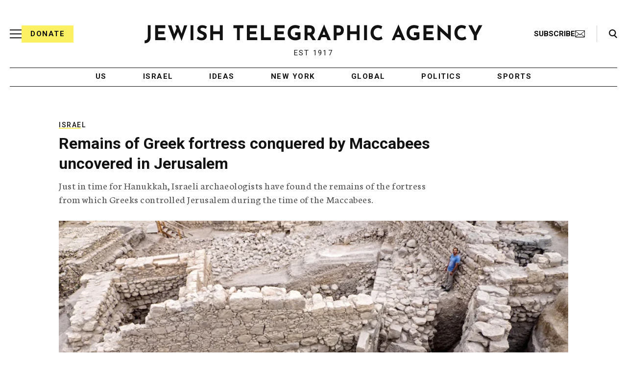

--- FILE ---
content_type: text/html; charset=utf-8
request_url: https://www.google.com/recaptcha/api2/anchor?ar=1&k=6Ld6pAMsAAAAAF2zZeBfcXtFUp1rPN8jbTR9-ads&co=aHR0cHM6Ly93d3cuanRhLm9yZzo0NDM.&hl=en&v=PoyoqOPhxBO7pBk68S4YbpHZ&size=normal&anchor-ms=20000&execute-ms=30000&cb=lelrk4dadxar
body_size: 49495
content:
<!DOCTYPE HTML><html dir="ltr" lang="en"><head><meta http-equiv="Content-Type" content="text/html; charset=UTF-8">
<meta http-equiv="X-UA-Compatible" content="IE=edge">
<title>reCAPTCHA</title>
<style type="text/css">
/* cyrillic-ext */
@font-face {
  font-family: 'Roboto';
  font-style: normal;
  font-weight: 400;
  font-stretch: 100%;
  src: url(//fonts.gstatic.com/s/roboto/v48/KFO7CnqEu92Fr1ME7kSn66aGLdTylUAMa3GUBHMdazTgWw.woff2) format('woff2');
  unicode-range: U+0460-052F, U+1C80-1C8A, U+20B4, U+2DE0-2DFF, U+A640-A69F, U+FE2E-FE2F;
}
/* cyrillic */
@font-face {
  font-family: 'Roboto';
  font-style: normal;
  font-weight: 400;
  font-stretch: 100%;
  src: url(//fonts.gstatic.com/s/roboto/v48/KFO7CnqEu92Fr1ME7kSn66aGLdTylUAMa3iUBHMdazTgWw.woff2) format('woff2');
  unicode-range: U+0301, U+0400-045F, U+0490-0491, U+04B0-04B1, U+2116;
}
/* greek-ext */
@font-face {
  font-family: 'Roboto';
  font-style: normal;
  font-weight: 400;
  font-stretch: 100%;
  src: url(//fonts.gstatic.com/s/roboto/v48/KFO7CnqEu92Fr1ME7kSn66aGLdTylUAMa3CUBHMdazTgWw.woff2) format('woff2');
  unicode-range: U+1F00-1FFF;
}
/* greek */
@font-face {
  font-family: 'Roboto';
  font-style: normal;
  font-weight: 400;
  font-stretch: 100%;
  src: url(//fonts.gstatic.com/s/roboto/v48/KFO7CnqEu92Fr1ME7kSn66aGLdTylUAMa3-UBHMdazTgWw.woff2) format('woff2');
  unicode-range: U+0370-0377, U+037A-037F, U+0384-038A, U+038C, U+038E-03A1, U+03A3-03FF;
}
/* math */
@font-face {
  font-family: 'Roboto';
  font-style: normal;
  font-weight: 400;
  font-stretch: 100%;
  src: url(//fonts.gstatic.com/s/roboto/v48/KFO7CnqEu92Fr1ME7kSn66aGLdTylUAMawCUBHMdazTgWw.woff2) format('woff2');
  unicode-range: U+0302-0303, U+0305, U+0307-0308, U+0310, U+0312, U+0315, U+031A, U+0326-0327, U+032C, U+032F-0330, U+0332-0333, U+0338, U+033A, U+0346, U+034D, U+0391-03A1, U+03A3-03A9, U+03B1-03C9, U+03D1, U+03D5-03D6, U+03F0-03F1, U+03F4-03F5, U+2016-2017, U+2034-2038, U+203C, U+2040, U+2043, U+2047, U+2050, U+2057, U+205F, U+2070-2071, U+2074-208E, U+2090-209C, U+20D0-20DC, U+20E1, U+20E5-20EF, U+2100-2112, U+2114-2115, U+2117-2121, U+2123-214F, U+2190, U+2192, U+2194-21AE, U+21B0-21E5, U+21F1-21F2, U+21F4-2211, U+2213-2214, U+2216-22FF, U+2308-230B, U+2310, U+2319, U+231C-2321, U+2336-237A, U+237C, U+2395, U+239B-23B7, U+23D0, U+23DC-23E1, U+2474-2475, U+25AF, U+25B3, U+25B7, U+25BD, U+25C1, U+25CA, U+25CC, U+25FB, U+266D-266F, U+27C0-27FF, U+2900-2AFF, U+2B0E-2B11, U+2B30-2B4C, U+2BFE, U+3030, U+FF5B, U+FF5D, U+1D400-1D7FF, U+1EE00-1EEFF;
}
/* symbols */
@font-face {
  font-family: 'Roboto';
  font-style: normal;
  font-weight: 400;
  font-stretch: 100%;
  src: url(//fonts.gstatic.com/s/roboto/v48/KFO7CnqEu92Fr1ME7kSn66aGLdTylUAMaxKUBHMdazTgWw.woff2) format('woff2');
  unicode-range: U+0001-000C, U+000E-001F, U+007F-009F, U+20DD-20E0, U+20E2-20E4, U+2150-218F, U+2190, U+2192, U+2194-2199, U+21AF, U+21E6-21F0, U+21F3, U+2218-2219, U+2299, U+22C4-22C6, U+2300-243F, U+2440-244A, U+2460-24FF, U+25A0-27BF, U+2800-28FF, U+2921-2922, U+2981, U+29BF, U+29EB, U+2B00-2BFF, U+4DC0-4DFF, U+FFF9-FFFB, U+10140-1018E, U+10190-1019C, U+101A0, U+101D0-101FD, U+102E0-102FB, U+10E60-10E7E, U+1D2C0-1D2D3, U+1D2E0-1D37F, U+1F000-1F0FF, U+1F100-1F1AD, U+1F1E6-1F1FF, U+1F30D-1F30F, U+1F315, U+1F31C, U+1F31E, U+1F320-1F32C, U+1F336, U+1F378, U+1F37D, U+1F382, U+1F393-1F39F, U+1F3A7-1F3A8, U+1F3AC-1F3AF, U+1F3C2, U+1F3C4-1F3C6, U+1F3CA-1F3CE, U+1F3D4-1F3E0, U+1F3ED, U+1F3F1-1F3F3, U+1F3F5-1F3F7, U+1F408, U+1F415, U+1F41F, U+1F426, U+1F43F, U+1F441-1F442, U+1F444, U+1F446-1F449, U+1F44C-1F44E, U+1F453, U+1F46A, U+1F47D, U+1F4A3, U+1F4B0, U+1F4B3, U+1F4B9, U+1F4BB, U+1F4BF, U+1F4C8-1F4CB, U+1F4D6, U+1F4DA, U+1F4DF, U+1F4E3-1F4E6, U+1F4EA-1F4ED, U+1F4F7, U+1F4F9-1F4FB, U+1F4FD-1F4FE, U+1F503, U+1F507-1F50B, U+1F50D, U+1F512-1F513, U+1F53E-1F54A, U+1F54F-1F5FA, U+1F610, U+1F650-1F67F, U+1F687, U+1F68D, U+1F691, U+1F694, U+1F698, U+1F6AD, U+1F6B2, U+1F6B9-1F6BA, U+1F6BC, U+1F6C6-1F6CF, U+1F6D3-1F6D7, U+1F6E0-1F6EA, U+1F6F0-1F6F3, U+1F6F7-1F6FC, U+1F700-1F7FF, U+1F800-1F80B, U+1F810-1F847, U+1F850-1F859, U+1F860-1F887, U+1F890-1F8AD, U+1F8B0-1F8BB, U+1F8C0-1F8C1, U+1F900-1F90B, U+1F93B, U+1F946, U+1F984, U+1F996, U+1F9E9, U+1FA00-1FA6F, U+1FA70-1FA7C, U+1FA80-1FA89, U+1FA8F-1FAC6, U+1FACE-1FADC, U+1FADF-1FAE9, U+1FAF0-1FAF8, U+1FB00-1FBFF;
}
/* vietnamese */
@font-face {
  font-family: 'Roboto';
  font-style: normal;
  font-weight: 400;
  font-stretch: 100%;
  src: url(//fonts.gstatic.com/s/roboto/v48/KFO7CnqEu92Fr1ME7kSn66aGLdTylUAMa3OUBHMdazTgWw.woff2) format('woff2');
  unicode-range: U+0102-0103, U+0110-0111, U+0128-0129, U+0168-0169, U+01A0-01A1, U+01AF-01B0, U+0300-0301, U+0303-0304, U+0308-0309, U+0323, U+0329, U+1EA0-1EF9, U+20AB;
}
/* latin-ext */
@font-face {
  font-family: 'Roboto';
  font-style: normal;
  font-weight: 400;
  font-stretch: 100%;
  src: url(//fonts.gstatic.com/s/roboto/v48/KFO7CnqEu92Fr1ME7kSn66aGLdTylUAMa3KUBHMdazTgWw.woff2) format('woff2');
  unicode-range: U+0100-02BA, U+02BD-02C5, U+02C7-02CC, U+02CE-02D7, U+02DD-02FF, U+0304, U+0308, U+0329, U+1D00-1DBF, U+1E00-1E9F, U+1EF2-1EFF, U+2020, U+20A0-20AB, U+20AD-20C0, U+2113, U+2C60-2C7F, U+A720-A7FF;
}
/* latin */
@font-face {
  font-family: 'Roboto';
  font-style: normal;
  font-weight: 400;
  font-stretch: 100%;
  src: url(//fonts.gstatic.com/s/roboto/v48/KFO7CnqEu92Fr1ME7kSn66aGLdTylUAMa3yUBHMdazQ.woff2) format('woff2');
  unicode-range: U+0000-00FF, U+0131, U+0152-0153, U+02BB-02BC, U+02C6, U+02DA, U+02DC, U+0304, U+0308, U+0329, U+2000-206F, U+20AC, U+2122, U+2191, U+2193, U+2212, U+2215, U+FEFF, U+FFFD;
}
/* cyrillic-ext */
@font-face {
  font-family: 'Roboto';
  font-style: normal;
  font-weight: 500;
  font-stretch: 100%;
  src: url(//fonts.gstatic.com/s/roboto/v48/KFO7CnqEu92Fr1ME7kSn66aGLdTylUAMa3GUBHMdazTgWw.woff2) format('woff2');
  unicode-range: U+0460-052F, U+1C80-1C8A, U+20B4, U+2DE0-2DFF, U+A640-A69F, U+FE2E-FE2F;
}
/* cyrillic */
@font-face {
  font-family: 'Roboto';
  font-style: normal;
  font-weight: 500;
  font-stretch: 100%;
  src: url(//fonts.gstatic.com/s/roboto/v48/KFO7CnqEu92Fr1ME7kSn66aGLdTylUAMa3iUBHMdazTgWw.woff2) format('woff2');
  unicode-range: U+0301, U+0400-045F, U+0490-0491, U+04B0-04B1, U+2116;
}
/* greek-ext */
@font-face {
  font-family: 'Roboto';
  font-style: normal;
  font-weight: 500;
  font-stretch: 100%;
  src: url(//fonts.gstatic.com/s/roboto/v48/KFO7CnqEu92Fr1ME7kSn66aGLdTylUAMa3CUBHMdazTgWw.woff2) format('woff2');
  unicode-range: U+1F00-1FFF;
}
/* greek */
@font-face {
  font-family: 'Roboto';
  font-style: normal;
  font-weight: 500;
  font-stretch: 100%;
  src: url(//fonts.gstatic.com/s/roboto/v48/KFO7CnqEu92Fr1ME7kSn66aGLdTylUAMa3-UBHMdazTgWw.woff2) format('woff2');
  unicode-range: U+0370-0377, U+037A-037F, U+0384-038A, U+038C, U+038E-03A1, U+03A3-03FF;
}
/* math */
@font-face {
  font-family: 'Roboto';
  font-style: normal;
  font-weight: 500;
  font-stretch: 100%;
  src: url(//fonts.gstatic.com/s/roboto/v48/KFO7CnqEu92Fr1ME7kSn66aGLdTylUAMawCUBHMdazTgWw.woff2) format('woff2');
  unicode-range: U+0302-0303, U+0305, U+0307-0308, U+0310, U+0312, U+0315, U+031A, U+0326-0327, U+032C, U+032F-0330, U+0332-0333, U+0338, U+033A, U+0346, U+034D, U+0391-03A1, U+03A3-03A9, U+03B1-03C9, U+03D1, U+03D5-03D6, U+03F0-03F1, U+03F4-03F5, U+2016-2017, U+2034-2038, U+203C, U+2040, U+2043, U+2047, U+2050, U+2057, U+205F, U+2070-2071, U+2074-208E, U+2090-209C, U+20D0-20DC, U+20E1, U+20E5-20EF, U+2100-2112, U+2114-2115, U+2117-2121, U+2123-214F, U+2190, U+2192, U+2194-21AE, U+21B0-21E5, U+21F1-21F2, U+21F4-2211, U+2213-2214, U+2216-22FF, U+2308-230B, U+2310, U+2319, U+231C-2321, U+2336-237A, U+237C, U+2395, U+239B-23B7, U+23D0, U+23DC-23E1, U+2474-2475, U+25AF, U+25B3, U+25B7, U+25BD, U+25C1, U+25CA, U+25CC, U+25FB, U+266D-266F, U+27C0-27FF, U+2900-2AFF, U+2B0E-2B11, U+2B30-2B4C, U+2BFE, U+3030, U+FF5B, U+FF5D, U+1D400-1D7FF, U+1EE00-1EEFF;
}
/* symbols */
@font-face {
  font-family: 'Roboto';
  font-style: normal;
  font-weight: 500;
  font-stretch: 100%;
  src: url(//fonts.gstatic.com/s/roboto/v48/KFO7CnqEu92Fr1ME7kSn66aGLdTylUAMaxKUBHMdazTgWw.woff2) format('woff2');
  unicode-range: U+0001-000C, U+000E-001F, U+007F-009F, U+20DD-20E0, U+20E2-20E4, U+2150-218F, U+2190, U+2192, U+2194-2199, U+21AF, U+21E6-21F0, U+21F3, U+2218-2219, U+2299, U+22C4-22C6, U+2300-243F, U+2440-244A, U+2460-24FF, U+25A0-27BF, U+2800-28FF, U+2921-2922, U+2981, U+29BF, U+29EB, U+2B00-2BFF, U+4DC0-4DFF, U+FFF9-FFFB, U+10140-1018E, U+10190-1019C, U+101A0, U+101D0-101FD, U+102E0-102FB, U+10E60-10E7E, U+1D2C0-1D2D3, U+1D2E0-1D37F, U+1F000-1F0FF, U+1F100-1F1AD, U+1F1E6-1F1FF, U+1F30D-1F30F, U+1F315, U+1F31C, U+1F31E, U+1F320-1F32C, U+1F336, U+1F378, U+1F37D, U+1F382, U+1F393-1F39F, U+1F3A7-1F3A8, U+1F3AC-1F3AF, U+1F3C2, U+1F3C4-1F3C6, U+1F3CA-1F3CE, U+1F3D4-1F3E0, U+1F3ED, U+1F3F1-1F3F3, U+1F3F5-1F3F7, U+1F408, U+1F415, U+1F41F, U+1F426, U+1F43F, U+1F441-1F442, U+1F444, U+1F446-1F449, U+1F44C-1F44E, U+1F453, U+1F46A, U+1F47D, U+1F4A3, U+1F4B0, U+1F4B3, U+1F4B9, U+1F4BB, U+1F4BF, U+1F4C8-1F4CB, U+1F4D6, U+1F4DA, U+1F4DF, U+1F4E3-1F4E6, U+1F4EA-1F4ED, U+1F4F7, U+1F4F9-1F4FB, U+1F4FD-1F4FE, U+1F503, U+1F507-1F50B, U+1F50D, U+1F512-1F513, U+1F53E-1F54A, U+1F54F-1F5FA, U+1F610, U+1F650-1F67F, U+1F687, U+1F68D, U+1F691, U+1F694, U+1F698, U+1F6AD, U+1F6B2, U+1F6B9-1F6BA, U+1F6BC, U+1F6C6-1F6CF, U+1F6D3-1F6D7, U+1F6E0-1F6EA, U+1F6F0-1F6F3, U+1F6F7-1F6FC, U+1F700-1F7FF, U+1F800-1F80B, U+1F810-1F847, U+1F850-1F859, U+1F860-1F887, U+1F890-1F8AD, U+1F8B0-1F8BB, U+1F8C0-1F8C1, U+1F900-1F90B, U+1F93B, U+1F946, U+1F984, U+1F996, U+1F9E9, U+1FA00-1FA6F, U+1FA70-1FA7C, U+1FA80-1FA89, U+1FA8F-1FAC6, U+1FACE-1FADC, U+1FADF-1FAE9, U+1FAF0-1FAF8, U+1FB00-1FBFF;
}
/* vietnamese */
@font-face {
  font-family: 'Roboto';
  font-style: normal;
  font-weight: 500;
  font-stretch: 100%;
  src: url(//fonts.gstatic.com/s/roboto/v48/KFO7CnqEu92Fr1ME7kSn66aGLdTylUAMa3OUBHMdazTgWw.woff2) format('woff2');
  unicode-range: U+0102-0103, U+0110-0111, U+0128-0129, U+0168-0169, U+01A0-01A1, U+01AF-01B0, U+0300-0301, U+0303-0304, U+0308-0309, U+0323, U+0329, U+1EA0-1EF9, U+20AB;
}
/* latin-ext */
@font-face {
  font-family: 'Roboto';
  font-style: normal;
  font-weight: 500;
  font-stretch: 100%;
  src: url(//fonts.gstatic.com/s/roboto/v48/KFO7CnqEu92Fr1ME7kSn66aGLdTylUAMa3KUBHMdazTgWw.woff2) format('woff2');
  unicode-range: U+0100-02BA, U+02BD-02C5, U+02C7-02CC, U+02CE-02D7, U+02DD-02FF, U+0304, U+0308, U+0329, U+1D00-1DBF, U+1E00-1E9F, U+1EF2-1EFF, U+2020, U+20A0-20AB, U+20AD-20C0, U+2113, U+2C60-2C7F, U+A720-A7FF;
}
/* latin */
@font-face {
  font-family: 'Roboto';
  font-style: normal;
  font-weight: 500;
  font-stretch: 100%;
  src: url(//fonts.gstatic.com/s/roboto/v48/KFO7CnqEu92Fr1ME7kSn66aGLdTylUAMa3yUBHMdazQ.woff2) format('woff2');
  unicode-range: U+0000-00FF, U+0131, U+0152-0153, U+02BB-02BC, U+02C6, U+02DA, U+02DC, U+0304, U+0308, U+0329, U+2000-206F, U+20AC, U+2122, U+2191, U+2193, U+2212, U+2215, U+FEFF, U+FFFD;
}
/* cyrillic-ext */
@font-face {
  font-family: 'Roboto';
  font-style: normal;
  font-weight: 900;
  font-stretch: 100%;
  src: url(//fonts.gstatic.com/s/roboto/v48/KFO7CnqEu92Fr1ME7kSn66aGLdTylUAMa3GUBHMdazTgWw.woff2) format('woff2');
  unicode-range: U+0460-052F, U+1C80-1C8A, U+20B4, U+2DE0-2DFF, U+A640-A69F, U+FE2E-FE2F;
}
/* cyrillic */
@font-face {
  font-family: 'Roboto';
  font-style: normal;
  font-weight: 900;
  font-stretch: 100%;
  src: url(//fonts.gstatic.com/s/roboto/v48/KFO7CnqEu92Fr1ME7kSn66aGLdTylUAMa3iUBHMdazTgWw.woff2) format('woff2');
  unicode-range: U+0301, U+0400-045F, U+0490-0491, U+04B0-04B1, U+2116;
}
/* greek-ext */
@font-face {
  font-family: 'Roboto';
  font-style: normal;
  font-weight: 900;
  font-stretch: 100%;
  src: url(//fonts.gstatic.com/s/roboto/v48/KFO7CnqEu92Fr1ME7kSn66aGLdTylUAMa3CUBHMdazTgWw.woff2) format('woff2');
  unicode-range: U+1F00-1FFF;
}
/* greek */
@font-face {
  font-family: 'Roboto';
  font-style: normal;
  font-weight: 900;
  font-stretch: 100%;
  src: url(//fonts.gstatic.com/s/roboto/v48/KFO7CnqEu92Fr1ME7kSn66aGLdTylUAMa3-UBHMdazTgWw.woff2) format('woff2');
  unicode-range: U+0370-0377, U+037A-037F, U+0384-038A, U+038C, U+038E-03A1, U+03A3-03FF;
}
/* math */
@font-face {
  font-family: 'Roboto';
  font-style: normal;
  font-weight: 900;
  font-stretch: 100%;
  src: url(//fonts.gstatic.com/s/roboto/v48/KFO7CnqEu92Fr1ME7kSn66aGLdTylUAMawCUBHMdazTgWw.woff2) format('woff2');
  unicode-range: U+0302-0303, U+0305, U+0307-0308, U+0310, U+0312, U+0315, U+031A, U+0326-0327, U+032C, U+032F-0330, U+0332-0333, U+0338, U+033A, U+0346, U+034D, U+0391-03A1, U+03A3-03A9, U+03B1-03C9, U+03D1, U+03D5-03D6, U+03F0-03F1, U+03F4-03F5, U+2016-2017, U+2034-2038, U+203C, U+2040, U+2043, U+2047, U+2050, U+2057, U+205F, U+2070-2071, U+2074-208E, U+2090-209C, U+20D0-20DC, U+20E1, U+20E5-20EF, U+2100-2112, U+2114-2115, U+2117-2121, U+2123-214F, U+2190, U+2192, U+2194-21AE, U+21B0-21E5, U+21F1-21F2, U+21F4-2211, U+2213-2214, U+2216-22FF, U+2308-230B, U+2310, U+2319, U+231C-2321, U+2336-237A, U+237C, U+2395, U+239B-23B7, U+23D0, U+23DC-23E1, U+2474-2475, U+25AF, U+25B3, U+25B7, U+25BD, U+25C1, U+25CA, U+25CC, U+25FB, U+266D-266F, U+27C0-27FF, U+2900-2AFF, U+2B0E-2B11, U+2B30-2B4C, U+2BFE, U+3030, U+FF5B, U+FF5D, U+1D400-1D7FF, U+1EE00-1EEFF;
}
/* symbols */
@font-face {
  font-family: 'Roboto';
  font-style: normal;
  font-weight: 900;
  font-stretch: 100%;
  src: url(//fonts.gstatic.com/s/roboto/v48/KFO7CnqEu92Fr1ME7kSn66aGLdTylUAMaxKUBHMdazTgWw.woff2) format('woff2');
  unicode-range: U+0001-000C, U+000E-001F, U+007F-009F, U+20DD-20E0, U+20E2-20E4, U+2150-218F, U+2190, U+2192, U+2194-2199, U+21AF, U+21E6-21F0, U+21F3, U+2218-2219, U+2299, U+22C4-22C6, U+2300-243F, U+2440-244A, U+2460-24FF, U+25A0-27BF, U+2800-28FF, U+2921-2922, U+2981, U+29BF, U+29EB, U+2B00-2BFF, U+4DC0-4DFF, U+FFF9-FFFB, U+10140-1018E, U+10190-1019C, U+101A0, U+101D0-101FD, U+102E0-102FB, U+10E60-10E7E, U+1D2C0-1D2D3, U+1D2E0-1D37F, U+1F000-1F0FF, U+1F100-1F1AD, U+1F1E6-1F1FF, U+1F30D-1F30F, U+1F315, U+1F31C, U+1F31E, U+1F320-1F32C, U+1F336, U+1F378, U+1F37D, U+1F382, U+1F393-1F39F, U+1F3A7-1F3A8, U+1F3AC-1F3AF, U+1F3C2, U+1F3C4-1F3C6, U+1F3CA-1F3CE, U+1F3D4-1F3E0, U+1F3ED, U+1F3F1-1F3F3, U+1F3F5-1F3F7, U+1F408, U+1F415, U+1F41F, U+1F426, U+1F43F, U+1F441-1F442, U+1F444, U+1F446-1F449, U+1F44C-1F44E, U+1F453, U+1F46A, U+1F47D, U+1F4A3, U+1F4B0, U+1F4B3, U+1F4B9, U+1F4BB, U+1F4BF, U+1F4C8-1F4CB, U+1F4D6, U+1F4DA, U+1F4DF, U+1F4E3-1F4E6, U+1F4EA-1F4ED, U+1F4F7, U+1F4F9-1F4FB, U+1F4FD-1F4FE, U+1F503, U+1F507-1F50B, U+1F50D, U+1F512-1F513, U+1F53E-1F54A, U+1F54F-1F5FA, U+1F610, U+1F650-1F67F, U+1F687, U+1F68D, U+1F691, U+1F694, U+1F698, U+1F6AD, U+1F6B2, U+1F6B9-1F6BA, U+1F6BC, U+1F6C6-1F6CF, U+1F6D3-1F6D7, U+1F6E0-1F6EA, U+1F6F0-1F6F3, U+1F6F7-1F6FC, U+1F700-1F7FF, U+1F800-1F80B, U+1F810-1F847, U+1F850-1F859, U+1F860-1F887, U+1F890-1F8AD, U+1F8B0-1F8BB, U+1F8C0-1F8C1, U+1F900-1F90B, U+1F93B, U+1F946, U+1F984, U+1F996, U+1F9E9, U+1FA00-1FA6F, U+1FA70-1FA7C, U+1FA80-1FA89, U+1FA8F-1FAC6, U+1FACE-1FADC, U+1FADF-1FAE9, U+1FAF0-1FAF8, U+1FB00-1FBFF;
}
/* vietnamese */
@font-face {
  font-family: 'Roboto';
  font-style: normal;
  font-weight: 900;
  font-stretch: 100%;
  src: url(//fonts.gstatic.com/s/roboto/v48/KFO7CnqEu92Fr1ME7kSn66aGLdTylUAMa3OUBHMdazTgWw.woff2) format('woff2');
  unicode-range: U+0102-0103, U+0110-0111, U+0128-0129, U+0168-0169, U+01A0-01A1, U+01AF-01B0, U+0300-0301, U+0303-0304, U+0308-0309, U+0323, U+0329, U+1EA0-1EF9, U+20AB;
}
/* latin-ext */
@font-face {
  font-family: 'Roboto';
  font-style: normal;
  font-weight: 900;
  font-stretch: 100%;
  src: url(//fonts.gstatic.com/s/roboto/v48/KFO7CnqEu92Fr1ME7kSn66aGLdTylUAMa3KUBHMdazTgWw.woff2) format('woff2');
  unicode-range: U+0100-02BA, U+02BD-02C5, U+02C7-02CC, U+02CE-02D7, U+02DD-02FF, U+0304, U+0308, U+0329, U+1D00-1DBF, U+1E00-1E9F, U+1EF2-1EFF, U+2020, U+20A0-20AB, U+20AD-20C0, U+2113, U+2C60-2C7F, U+A720-A7FF;
}
/* latin */
@font-face {
  font-family: 'Roboto';
  font-style: normal;
  font-weight: 900;
  font-stretch: 100%;
  src: url(//fonts.gstatic.com/s/roboto/v48/KFO7CnqEu92Fr1ME7kSn66aGLdTylUAMa3yUBHMdazQ.woff2) format('woff2');
  unicode-range: U+0000-00FF, U+0131, U+0152-0153, U+02BB-02BC, U+02C6, U+02DA, U+02DC, U+0304, U+0308, U+0329, U+2000-206F, U+20AC, U+2122, U+2191, U+2193, U+2212, U+2215, U+FEFF, U+FFFD;
}

</style>
<link rel="stylesheet" type="text/css" href="https://www.gstatic.com/recaptcha/releases/PoyoqOPhxBO7pBk68S4YbpHZ/styles__ltr.css">
<script nonce="lE-jisCvkfNT8psT8mcCRA" type="text/javascript">window['__recaptcha_api'] = 'https://www.google.com/recaptcha/api2/';</script>
<script type="text/javascript" src="https://www.gstatic.com/recaptcha/releases/PoyoqOPhxBO7pBk68S4YbpHZ/recaptcha__en.js" nonce="lE-jisCvkfNT8psT8mcCRA">
      
    </script></head>
<body><div id="rc-anchor-alert" class="rc-anchor-alert"></div>
<input type="hidden" id="recaptcha-token" value="[base64]">
<script type="text/javascript" nonce="lE-jisCvkfNT8psT8mcCRA">
      recaptcha.anchor.Main.init("[\x22ainput\x22,[\x22bgdata\x22,\x22\x22,\[base64]/[base64]/[base64]/bmV3IHJbeF0oY1swXSk6RT09Mj9uZXcgclt4XShjWzBdLGNbMV0pOkU9PTM/bmV3IHJbeF0oY1swXSxjWzFdLGNbMl0pOkU9PTQ/[base64]/[base64]/[base64]/[base64]/[base64]/[base64]/[base64]/[base64]\x22,\[base64]\x22,\[base64]/DicONeUDDnT5/VMKVLFzDq8OEX8OXD8OrwqZkFcOtw5HChMOAwoHDohBRMAfDiwUJw75Ow5oZTsKewofCt8Kmw5kuw5TCtRQTw5rCjcKfwp7DqmAxwopBwpdjC8K7w4fChArCl1PCocOrQcKaw7rDl8K/[base64]/[base64]/Cqz4vTMKpw5TDl0F7BsOhS1AqGcO3Lgs1w5zCk8KxATvDm8OWwr/DihAGwrbDssOzw6I3w5jDp8OTMcOBDi19woLCqy/[base64]/Diyo1wq99wo1XwpNCwrLDh2bDv3rCmmVPw6zCqMOxwpnDmW3CqsOlw7XDhVHCjRLChifDksOLeGLDnhLDgsOuwo/[base64]/[base64]/CtMO1HcKxw6rDiMO9fMO0wqhsF8KawofCj8OwJcOlCsO3JQjDqGQww6lzw67Ci8K3GcKNw6/DrFhcwp/CncK5wohvSzTCmMOkSsK3wrfDu2TClAQZwrkQwqAkw51FNTvCvHUVwoDCsMKOaMKFLl/Cn8KIwos/w6rDhwBcwrc8HgXCoTfCtD5sw5Afwqwjw45/[base64]/wpc/RVnDo8Kow6TCkMK4GwZXw6jDgsKfGXPCs8OPwr7Dj8Ofw6vCkMOIw4s6w5XCq8KnQ8OSTcO3Ni/Du3HCpsKrZC/CscO1wqHDhsOBLmceHXsGw5hrwrRnw51hwqh5MlzComDDmBXCjkMGccOtPg0Rwq0XwrHDvTzCjcO2woZbYMKSZxnDsB3Cs8KzU3/Co2/CmQoaf8O+YF0dQH/DtsOVw60FwoUJe8OMw43CljbDjMOyw5YPwozClkDDlDwRTAjCpn8adsKjHcKFCcOjWsORE8OGZGrDnsKmF8OLw7PDucKUHcKAw6hBF3XCkFHDgQrCg8Osw417FE3CggvCinBgwrJww5Nlw4V0QkxawpgdO8Oxw5d1wpdeNHfCqsOvwq/DrsOswqQxRQzDtAMeI8OCfMOww5sLwrzChsOLFcO0w63Dk1TDlDvChxnCm2bDoMKoClHDvjhCFkHCtcOfwovDvMK9wozCvsOTwqjDjzF/ShpBwrPDiR9Pc1QXZ1AdcMKLwrTCqRVXwqzDv2s0woJ7fMOOBsO5w6/DpsOgfiXCvMKmIQZHwqTDn8OpAn4Xw7xSS8OYwqvDssORwoE9w7drw6HCmMOKAcKuCT8AI8ONw6M6wr7CvcO7acOzwp/[base64]/Cs8OGT8OoS3kSccOlXcOLwpDDh8K/K8KCwqrCksKIX8OFw75ew43DkMKUw7JmFUPCt8O4w49Gd8OCeW7DrMO4FybCiwwrK8OVGH3DvDEzA8OmNcOmasKLdX0jQzQww6TDtX4Nwo9XAsO4w5fCncODw55sw5lXwo/CmMOTBMOOwp9ONQPCvMO5DsO0w4gUw7InwpXDqsOiwqpIwpzDq8KNwr5Nw43DhcOswojCrMOnwqgAEkDCjMKbG8O7wrjCn2ZAwoTDtn50w54Aw7UeAcKuw5Ymwq9Aw5/CoU1FwpTCvMKCc3DCjEo8ajQiw4h9DsKlZTIRw6VCw4bCtcK+dMK6XsKifCDDu8OpQjbCvsOtOFZgQMOxw6HDpjzDlFY6N8KEVUfClMK2Ij8WQsOaw4jDoMOTIk9hwo/DrRfDmcKQwpTCjsO4w4kgwqjCuwAJw7VJw5lpw4I+RzfCrMKbwoQ/wr9hEVIMw7MSMcOiw4nDqAlVF8ONe8KRF8O8w4/DqMOtQ8KaEcKuw67ChzPDrg/ClRDDr8Kfw6fCqsOgY1jDsFM/UsOHwrPCmHhbfVpDZXsVUMO0wpMNHjUtP2Ruw7Ubw4shwpV1NMKvw60zM8OJwop4wrDDpcO0XFkVJADCiD1cwr3CnMKuKHgiwq5pasOow5LCph/DnSEkw4QXPsKkEMK2GXHCvg/DqcK4w4/Dh8KEIToGR2Ntw5c1w7o5w4nCtMOHY2DCkcKFw61VGDtxw6J+wp3CkMOww7YqAsOswpnDhRvDoyBfecKzwqVLOsKKY2XDq8KCw75TwqTCj8KTWRXDqsOjwoJAw60/w4TCkg8QZMOZOTt1WmTCssK0JjN5woXDgMKqEMOJw4rCszQVBcKXYMKAwqfCiX0JHlzCiiQLRsO8FMO0w4FKPjjCrMOAE2dBdwgzbCRZVsOJJXrCmxvDs0MzwrLCj2paw6l3wo/CqEXDvAd8UmbDjMK0bD7DhTMtw5PDgDDCqcOaS8O5HVR6wrTDtk/Cpgt0wrrCu8KRCsKdEsOBwq7DgcO2PGVDKlzChcOCNRfDjcKzOcKEccKUbS/[base64]/[base64]/XVgRSMKZw5Nbw69USMKVw6AXHMKDIsKeawzCscOUOj5Aw4/Ck8K/TVwoCx7Dj8O3w4x7Ax87w7Q0w7XDm8Khb8Kjw5YPw6HClHvDjcO2w4HDrMKgYMOvZsORw7rDoMKyTsK4SsKowovDjCfDlWDCo1BwCCnDpMKAwpLDoDbDoMOTwqABw7DCsUtdw6nDlDViZcOgbSHDv0jDtHvDnAnClMKgw4QzQ8KtV8OaOMKDBsOtw5/CosKUw5xEw7lmw6Y3CVDDlU3DgcKEY8O4wpoow7bCvA3DlsO4ETUUC8OKNsKBHGzCscOJNxEpD8ORw4R7OU3DvXdIwr4bc8KSBmx0w6PDuwrClcOjwr9iTMOfwo3DiSoHwpgODcOkMkbCtmPDtmctUADCi8O+w7zDqwEbaUseOcONwpQ2wrNOw5PDjmkpDRzCjU/[base64]/[base64]/w4FaZ0bCgRfDpsO6eX9MW8KDM8KAw4zCuUB5wq/CmjrDil/[base64]/Ch8OYBhzDp3DDkE/DiRRhfToAw5nDl2nDp8KUw4bCi8K2wqZPO8OQwq5AHmtswqtZwodLwrbDhAcWwoDChkwtMsO1wpPDvcKZQQ/CjMOgMsKcIMO9OAgGTW3CrsKtCcKMwp8Cw4TClQYXwq8zw5XCvsKoSmZTTzIKw6HDlgTCuXjCjVbDg8O5K8K1w7bDtQnDkcKfGj/[base64]/DpXc7ZsKebz/CmcOWwrjCqsO/KcKww79BRcK5d8KRd0MVNj7DnS5vw7Ipw43Ds8OoUsO6acOdAnpKeEXCiyRHw7XDuk/[base64]/[base64]/[base64]/DlsKVLMOKwqDCrMKtw6UbP2bDvsO0w5oVw4HCmsO7HcOeW8Kswr/DrcKuwrs4bMOPYcK7WcKZwpImw7AhGXx7BifCgcKGVEfDqMOywo8+w5HDmsKvT0TDlQp4wrXDuF03aXcQNMO7VcKZTUFpw4/DjkJpw5rCgTBYCMKPRxfDgMOowqoJwokRwrUzw7TDnMKpw7rDuFLCvBF/w71YRsOHQUTCpMO6FsK3BlXDhDkTw5vCqU7Cv8Khw5zCmFVsCCjCmMO3w4ZTX8KZw5ZgwoTDsmDDrTEIw5gxwqU/wobDjgNQw4YEPcKlRyFpCT7DnsOfTDvCiMOHw6JzwpV7w5/CkcOew4FodcO/w6NffwnDkMOvw653wpl+U8OOwrECNcKHw4XCqlvDoFTCo8O6wot7WXktw6ZgAMKHaWYgwoweCcKrw5XCiUpeHsKZbsKffsK7NMO0bi/Din/DiMKsfMKoNUFvw7xQLj/CvMK1wrw3dMK6HMK9w7TDnAvCqx3DlhhDFMK0A8KUwp/DjnXChihFez/Dg1gkwrxFw5lNwrXCnWLDucKeNzrDjMKMwopoLcKdwpDDllDDv8KOwrUDw6deecKEesKBGcK3OMKvMMOQLUPCkmnDnsOww6nDvgjCkxUHw4wiM1fDjcKuw7fDv8O8Z3LDgAXCnsKzw4PDhm1LA8Kxwo91w43DnD7DgsKPwr1QwpMcc23Dq09/SWLDqsOXccOWIsKBwrLDrmwIesOnwoc0w67CtnE7WcONwrA6wr3DrMK8w7F5wpwYOlBQw4QtNA/[base64]/CkzEdwofCnhgiL8K0bMK/wr3DlU1VwqkZw6PCpcKowq7CjToVwoFywqtLw4PDuAZyw5UaIQI8wrR2PMOOw7nDjX8tw7kwCMOawpPDn8Kzwo3CvX9vTXYrEQbChcKNdjjDrAZZccOgLcOpwos1w73DqcO3B3Y8ScKGe8OrRMO3wpUNwr/DpsOFIcK3KcOOw6ZsRxpaw7AOwoJBJBcKBFHChsKsSxDDjcK0wr3CoA/DtMKHwozDshsxcRoPw63DkMOrNUEhw6JfMnoyWTnDkA8qwovCh8OcJW8PbkYWw5DCgwvCjRzCj8KFw6rDmAZGw7Vww5tfCcOMw4TDkFN8wrw0IEB+wpkCa8OzYD/CvRs1w5c1w7zCtnJLKg90wpYBSsOyH2UZAMK5WsO3FmxRwrLDmcKgw4ptIkvDlGTCnULCtgtfERDCthHCqMKwc8OIwpVgeSoOw5xmFSnCjn1YfzoXAx52HDwkwrgNw65Bw5YiIcKQC8KqV0vCsEp2KSjCmcOawqDDv8Oxwp9RWMO6RkLCnF/DoEFIwph0bsOqTANSw7AKwr/Dp8O4wr54XGMcw70dbX7DncKwei0XO01/YGR5bx5wwr0wwqrCkwkvw6Bcw4MWwo8rw6ANw60Ewr45w7/DjVfCkzd2wqnDgmVrUBY4eycNw4R/bGsdbkHCusO7w5nDjmjDomrDrwrCqXJrOVlaJsOowrvDimNbYMOuwqBDworCvcKAw4V6wrsfR8O0SsK4AgPCj8OFw6lyM8OXw4dewrvCqBDDgsOMIi7Cm1wLWSrCo8K5e8K1w74CwoXDiMOgw5bClMO1RcKawpZGw5rDpy/[base64]/[base64]/w7LCq8K8CMKtw6lDw7RhLDELW2nDjwQuWcOgYSzChcO5QMK+R04jI8OfU8Olw4fDmijDqsOkwqMbw4Jdf09lw4LDszMXVMKIwqolwpbDl8K5AEUqw6XDkxVnwr/DlzNYAnXCnF/[base64]/DsMOfTg8gfsOHaB4Ew6dne2/DhXM8KEjCk8OnwoAmRUXCjUnCr2bDhDJgw4MIw7vCgcKAw5rCkcOrw7bConnCgcKFXhPCt8ObfsKKwpEvSMK5SsORwpYcw5YfcirClQbClwxjMsOQWWLClk/DgllAa1VGw6MBwpRBwp0WwqPDlFHDicOXw4oBZMKBAV/ClAMjw7HDlcO8cDpVScOWSMOBZEDDi8KJPB1vw5caO8KCacKPA1R8EsO4w4rDjmpywpg/[base64]/Dkgw7Z8KcQsKnJ19jwr7DsxzCpsKbfcOyecK6OsOOUcKVJ8O1wo1EwpNkfzvDjhhELUDDlW/DgiMUw4sSDi9nfRtZLhXCqcOOc8O/N8OCw7nDmTzDvi3Dj8OFwp7CmVdLw4zCmsOuw4sae8KHTsOvw7HCkAjCqirDpAsbOcKsblbDrwtxGMKpw7QSw6l9WsK0Yjo1w7bCgTEvYl8VwpnDssOEFg/[base64]/[base64]/[base64]/ChMOoJMKPw6NzwofCjXReEQgWw7LChxTDnsKGwqDDkTUrw6oTw51jN8OPwobDmcO0MsKQwrZWw45lw7IvRWx7Gy/[base64]/wo7CrMOBwq5gw5bCuw3Ct8KvwokUYB1eIhIBwqrCkcKnaMKaQsKWOzPCoRTCpsKUwroMwpsfL8OXVA4/[base64]/G1k6GkF1w4LCicKwZ2nDvnTDl3TDkXjCj8KNwqhpcMOpwoHCvQzCscOXFzLDgVk/eC5VFcK/YsK0BzHCuhIFw7MSJHfDgMKfw43DkMOkZQFZw6rDj00RVTnCtcOnwqnDssKZwp3DpMKxw5XCgsOLwrVmMGnCp8KhaHM+A8K/[base64]/UnLCisOzN2vDicKHXE3DvSQ0wrLCq2kbwpzDnhx6CQnDrcOBbEcnaCB8wonDslNOEyojwp5IE8OrwqoOC8KcwrQcw6cMXMOcwoDDmXUHwr/DhG/ChMOwXkzDjMKASMOjb8KdwozDmcKpJExVw4XDmlVYRsKCwqAlNyDDo0pYw5lLNT9HwqXCnTZ/wpPDp8KdWcKBwrPDnzPDr314w73DjSJveGJTBgPDmTx9OcOQVS3DrcOTw5N+WSlSwpMGwp0aEgvCh8KnS1hZF2xAwq7CtsOuMDnComDDimYWV8OEeMKNwp8IwozCscOxw6DCg8O8w6s3M8K0wpoJEsKtw6/CtWjDk8ONwpvCtn9Jw4vCoVfCrAzCrcOKZx/DgENsw5bCmCwSw4/Co8Kvw7XDvhnDt8OLw690w4PDhkrChcKfIw8Nw4jDlg7Dj8KDV8K0PsOMGRDCjVFXasK+MMOtCj7CnMOAwotKJHrDrG50XcKVw43DoMKFA8OII8OsL8Kew5PCvULDmBfCoMK2VMKkwp9wwpLDnBF9dGTDu0XDuk8MXBE8w5/[base64]/DpsO+ZAAuw7XCtMO/VjbDtcKaQMKrwpA9X8O5w5sVaHEgWSIkwq3CkcOrccKJw6XDkMOaXcOKw7BsB8KFDWTCj0rDnEvCssK+wrzChzoawqRhMcKyNMOgPMKeGsObfw/[base64]/Dt8OLfXI+w6lQwoUEOMOFwqp5EsKOwqzDoyrCpy8XHMKJw4fCvHxBw7nCinxjwolLwrMCw5Z5cX/DihrCgmbCgsOiTcOMO8Kfw6rClMKpwr0UwonDisK4DsOnw5lew4NJeTQTAUA6woDDn8KzAQTDt8KnV8K1K8KNBn/DpsK1wp3DsWYEdSbDhcKPb8OLwoAAR23Do0hcwrfDgRrClHzDsMO0R8OvXHzDlmDCiRvDhsKcw63CkcOmw53DiCMVwp/DpcOBIMODw6xuXMK6V8Kuw60ZI8Kcwql4ccKvw7DCkAdQJR3Ct8OERR1ow4duw7TChsK5DMK3wrlow6/CksKCBngFKsK8BcO6wp3CilzCusKRw5vCvMO1H8ODwoLDgsKEDynCpcOkAcOmwqE4IyIqGcOJw5dQN8OSwo3CkWrDq8KRWBbDul3DucKOLcKYw6HDhMKCw5YYw4cnw7Ytw7otw5/DnEpmw6zCmcOTK18MwpstwoQ7wpAvw49eNcO/wqbCrxcAGcKPf8KPw4HDl8KOZwPCvHHCmMOEBcKkZ1jCusK8wo/DtMOaHGvDtUFJwrUww4nCgFhSwpUBTg/DiMKaL8OUwoXCgjkPwr4vCznCkyTCmB0dIMOcNRDClh/Dok7Di8KDb8KgNWjChsOXIQosb8KvV2LCrcKKasOncMKkwoVKbB/DpMKCGsKcAcKlw7fDksKQw4XDpXXDhAZGGcOhMj7DsMKywqBXwr7CkcOPw7rCvxIgwpstwqjCgB3CmwRUGQldF8OJw6PDkMO9HsOSOsO2VcOjVSJfRh1NGcK/wod4RCrDhcKewrnCtFUew6fCplNEd8KAYSzCisKFw4vDhcK/Tlo+TMKXKCbCpigMw4LCmMKvBsOew4rDigbCtAjDuXrDkh3DqMOnw73Dv8Kmw6Mswq7DqRXDh8KgAAN/w6YYwojDvMOpwoHCqsOcwoxEwrTDsMKhDBLCvGXCjEB7EMKsasObHkdZMAjDjWk4w6FvwrfDuVI/wqIww49EXhLDt8K3wqjDmcOOaMK8EMOPUHrDrk/CgRfCrsKSdiDCk8KFNAwGwpvCtXnClcK2wpXDozPCiX8OwqxaesOhYEoPwrUsPgHCicKhw6RQw7M/[base64]/DkMOLwr7CsMKmL1PDijBiwr1wZMKjZsOZSgXDnSUneS8JwrzCj2slVRhCU8KgBcOdwoc5wpp1b8KsITvDlkTDqcKVVE3DhCNgGcKfwr3CnHjDosO/w69eQxHCpsOzworDlnA4w6fCpUbDjsK9wo/Ckg3Dsm/[base64]/CkUrDmgdGwpdXw7nCp8K+WMOjAxtFwoHCs8OVLlh6wr8uw4t0e2fDqsObw503WsOWwpzDkzJGasOOwpDDgBZYwq53VsOKYHnDkWvCjcOUwoVGw63CtcO5wqPDu8KRL0DCkcKMw6sfGMOUwpDDkWQVw4AlcTJ/wqJkw6nCn8OFYgplw7tqw4zCnsKpQMKkwo9nw5EnXsKMwqAKw4bDhA9FDiBHwqU/w6HCpcKxwofCo01Vw7Z/w5jDnhbDu8OXwpdDVMO1TxDCsEMxdG/DkMOeCsK/w69CAU3CpThJC8O7w67Dv8Kgw73CtMKxwpvCgsOLMTrCusKFU8KGwojChkVZLcOUwpnClsO6wp7DoU7Cs8OFTy5uWMKbJsK4QH1cWMOsfjLCgsKqDk4zw4ocOGUpwoDCocOmw7PDtMOqbRptwp43wpwTw5rChC8Nw5ouwpTCvMOJasKxw5fCrHrCvcK2Iz9YYsKFw7/[base64]/CqVo2fmweN07CkANbw4LDogvCug/DncKlwrbDi3U8wrdVbMO0w4XDjMK3wovChR8Fw6h+w47DvsKDW0A5wo/DlsOSwqzCgyrCoMOwDTFWwoNTTicVw6rDn0omwr1ow7w1B8OmY3tkwr4PDcKHw4QVLsKCwqbDl8OiwpAaw77Ch8OkbsK6w7bDq8O/AMO2U8OUw7QYwoDDixlgE1rCpjkhPj7DvsKxwpPDpsOTwqrDjsObwoPDuXJvw7nDhsOWw57DsD5Lc8OYfzALUyDCnj3Djl3CnMKbfcOTXjFJJMOAw4EPd8KPKsOowr4bGMKUwoHDicO9wqc7QXMsei0BwpvDly8rRMObTFPDkcKbdF7DiHLCuMOmw7t8w7/Dh8K4w7YJVcKCwr00wrXCu3vCs8OIwoQIR8KbYgDDjsOEShprwqBKQHXDj8KVw7fDmcORwqYdR8KtPSAbw6kkwpxRw7LClkgENcOYw7LDtMOyw6fCmsOKwqrDqhhOwpvCjMOcw5ZrCsK6wq5Xw7rDhEDCs8OhwqbCq38ow5FDwqjCkRTCkMKIwr5hPMOSwoHDvcOFVy/ClDljw6rComNzcsOawog6ZFvDlsKxYWDDpcKjBsOKNcOiF8OtPlLCo8K4wrLCkcKRwoHCvi58w7Bgwo5kwrcuZcOywpEoIlvCqsOaQW3Cvj8QJAM1YQvDo8Ktw7nCucO5w6nCl1TDhyVOMS7CjmxeO8Kuw6rCjsOowpHDv8OKJ8O+HynDgMKmw4sGw458N8O/VcOfasKlwr8bDyhOZcKscMOCwo7Dg0FmJivDuMOmHV5rBMKpb8OZAi91IMKdw6B/w65KVGPDk3ALwpLDgjp2UmFGw4/[base64]/Dp8KqwoPCoR3DiSnCm8Kewpt1XMOfwoINGmLDkQQhNArCvsOja8KLVsOrw5fDkS9iW8KrME7DtsKpQsOWwoRFwqdEwoVXP8KdwoZ/e8OtZjEZwqNzwqbDnxnDo1I2FnnCk37DiDNMwrQOwqTCiiYfw7PDgMKtwrgjFlXDgEDDhcOVAFbDucOwwqwuEcOBwrnDgSI7w7ATwr/Dk8OAw5EBw45UEVTCmBR4w45iwpbDicOaCk/CrUE/BGnCi8OuwrUsw5zDmCTCgcOow5XCr8KBJ1Afw79Hw7IOMMK9ecKaw6bDvcK+wrPDrMKLw4QkLh/ChGlCd3ZIw4EnP8KHwqIIwqZAwqDCo8O3UsOZWyvCnH7CmR/DpsOfOloyw5bDt8KWd2bDlmEywozCp8KqwqPDoHcQwpg0XXbCj8OZw4R/wqVdw5kewpLCn2jDhcO7R3vDhX4PCQPDksO0w7bCgMKHaFB0w4HDrMO1wqZRw4EEw5ZWOTjDtWPDs8KmwoPDpcK/w5wsw7DCv2XCqg1Iw6fClsKld0Emw7Agw67Cq0wgWsOkXcOFecOMRMOuwpTDuFjDgsOtw5rDlXUIEcKPAsOkB0/Dlhg1T8KWScKhwpHCkmNCdgzDksK9woXDrMKCwqQeDSjDilbCgXInGX1lwqBwOMOvw7fDn8OiwpvCkMOiw7bCssKTGcK7w4AwKsKNDBIWSXjCvcOlw7w7wqECwpA+Q8OhwozDkBR/wqAhOUhZwq5/wohAGsKBU8ODw4DCqMKdw7JMw7/[base64]/w5nChkwHw4JPw7LDpyh3w7IrwozDoTzDv3zCssKXw4TCnsKIO8OZwpDDkzYGwqk9w4dNwpBXI8O1woRPF2xUCEPDoUDCqMKfw57ChxnDpsK/[base64]/CvwZ0fkIyXyXCgBXDvEPDszQ3FMOlw7Usw4XDtEXDlsKkwpnDocOpemjCmMObwqU9wqrClcO/wqoFbcKOVcO3wrzDosO7wpp7w7BBLsK2wr/CrsO6AMKHw5MIFcKiwrdoQTTDjTDDrsOtMcOEMsOgwp/DlQJZR8OyV8O4wqhuw4Zlw6lkw7VZA8O9VG3CmnlBw4wJEmciCUnClsOAwp8Rb8Oiw7vDpMOLw7prchNgGcOfw4ZHw5lbAQQpT0bCgcKBGnDDssO/w5QcKw/Dj8Kww7DCpW3DjTfDpMKFRXLDqwMKa0/DrcO/wo/DlcKFfMKfMxlow78EwrHClsOQw4HDlAE4Q1lKD0JLw65EwqIHwo8MdMKSw5Vvwqhyw4PCgMOnFsKJJT9KawXDvcONw6EUCMKJwoIufcK0wrhuAMOYC8KCXMO2B8KPwpnDgT3CuMKcWWRrP8OMw4NZwozCsUp8SsKKwqcxMhzCjwQePxgNGTDDlsKPw6nCiGXCncK/[base64]/Ci0XDshFOw6DCtcKrw4fCoVcgwrRHEx/DoTvDicKEfMOJwoHDsmrCpMO2wrEdwr9Fwrp/EBTCjhEvJMO7wpEFbEvDnMOlwoNGwqp/GsKhScO+GA0ew7V9w79Fwr05w416wpIawrbDg8ORG8OsR8KFwr9BSMO+UsKVwqolwqPCq8ORw4PCsWvDl8KnfyZGasKSwr/Dn8OEc8Oww67CiTkMw4cMw4tuwrzDvznDg8O4eMO9A8KVW8O4KMOPP8O5w7/[base64]/wpTDqXPDmUDCicOQw5rDocKdAcOXC8Knw4lwO8OOwoALw6/Cp8K3V8OIwrXDj1NxwofDlhYQw49YwqXCkDMywo/DrsOMw79bN8KuQMO+XRfCig5OTmsrAMOxQcKWw54+DEDDohPClVHDlcOrwqHDmR41woHDtG/DpwLCucKjIcO0LsKawo7Dl8OJDcKow6TCmMKKF8K4w5AUwpoPUMOGLcKpdsK3w4RuAVvCjMOBw7TDsx5VDFjChcODRMOGwr9XEcKWw77DpMKWwrTCtMK8wqXCmUbCn8KTHsK7IMKiXsORwqs4DsO/wqQFw7UTw5MbTk7Dj8KdX8KANSTDqsK3w5XCnXoywqQQDnAzwrLDhBLChMKYw40XwoZ8FGPCqsO1YMOpaTg1ZsORw4bCllHDr1PCrcKKacKcw49aw6HCuQ03w6BfworDucOwXD43w5VVGMO7OcOlKi9jw6zDtcOpXCxqwpbCmE4sw7lZF8K/[base64]/Cq8Kcw4LChsKrw6nDlTAkwpBQw63Cl8OAwr/DnBvDjMOBw5ddCAwRH0TDimtUYj/[base64]/w7EkW0zDt8OrX8O7w54LwodFOcKSwrHDjcOIw4XCqsOKUjhZWFwewokwSwrDpk1awpvDgUN1ZTrDuMKnBD8WAGjDlMOuw7obw5rDiUTDnFDDtWfCpMO6Ulw4OHc/[base64]/DrQ9zbSLDo8K6w6TDusOywrEAUMOGdcOOwqQ5M2sXXcKUw4E7w75+TmEYJmlKIsK8wo5FfRNRdlTDuMK7KsOAwqzCiR7DnsK5G2fCqx3Dk2p7RsO/wr08w7fCr8KewoF2w6Nyw4cxEFUSLH4taFbCtMKwa8KRX3MJD8O5w784TsOswqByScOTBwBYwqNwJ8O/w5nCjMOBSj55wrRZw77CmE/CkcKvw6ROIjnDvMKXw7bCqSFEKsKSworDmHvClsKIw4cOw55wIH3CjsKAw7/CtFTCmcKZVsO7Eih1wqrCmjwmeAIwwoJDwpTCr8OzwoHDr8OGwrbDtGbCucKxw7k8w6Esw4VKMsKUw6vCqVLCn1LCixldXsKmGcOwNG4Pw6k/TcOrw5cDwphGccK4w4Mtw6dZasOZw6xjGcO9EMOtwrxKwrI0OcOBwph/[base64]/w7cBEMOBwoQsw4bCpybCoS9xw5rDrcOYw6R4w6MlHcOewrcDAWVlZsKNdhjDnjbCuMOYwpxPwqVAwqnCi1rCllEKFGAvFcO9w4HCoMOpwr9lZEsGw78IORHDn0w3TVMhw4pMw60oIMKCHsKsckTClcKeNsOuLMKpPVTDh3N/[base64]/BcKsacOZwrvDvcKew6XCkMO/FMKOGUsCw4fCjcKTw71pwpvDoE7Cj8OlwprCrwnClxTDilEpw7HCt3Z1w5vCjS/DlmlpwofDmmnChsO8RFrCj8OXwo1wecKVA2MNMMK1w4JAw6vDpsKdw4jCiRErV8OUw43DhsKKwqJ+w6cNUsK0W3PDjVTDlsKhwrXCjMKVwqJ7woDCuC7CnyfCkMK7w6dmRHdwe13CjmPCqB/CosKBwpLCjsO/W8OjRsOVwrsxB8K9wqpNw6Zrwr5nwqlBf8O9w4bCrzTCmsKbdFggJMKHwq7Dmy9NwrFFZ8KvPMOQUTLCp3psMmPChzpHw6o1Z8KXHcKtwrvDrG/CnmXDn8OhfMKowovCgUfDtVTDtVXDugRUG8OBwpHCoHddwrdww6zCgXtnDWxoNigpwrnDlzvDrsOIUjzCmcOOYzNlwqIPwoZcwqNCwpLDglI/w7zDpQPCq8K8JwHCgCcJwqrCqDYmH3zCgCB+McKSNV7DhWc7w7TDr8KrwpsGWljClG40PcK6SsO+wq/DnATCinXDucOEasK/w6DCgMK0w5BfAB/DncO8XcKGw6pDIsKdw5U+wrzClsKOJcOMw4AHw6hnfsOZbhLCkMOxwpR+w7/[base64]/DtsKXwopeWTZ7w4FDw7vDssKYa8OPwq0vPsKZw4xwDcOAw6hbNjTCukXClCDCmsKhUsO0w7/DiD1Ww4sLw70RwosGw5ETw4Z6wpURwrfCjTDDkzrCvDDDkVt+wrdRW8KWwr4xMnxpRi0Yw6taw7UswpXCrWJ4QMKCasKcecORw4HDoVpCS8Opwo/CgcOhw6jCmcK5wo7DoSRww4AdTxnDisKOw6QeVsK2G2s2wrAdYcKjwrLCi2ULw7rCjmfDgcKEwqkWFyvDq8K/wqEiShzDvMOxLsOTZMO+w5sNw4k9GBLDkcO+K8OvOcOuLWHDrXMpw5nCtcOBS0DCrzvCnydDw7PCiS8aesOzPsOIw6bDilstwpjDpGnDt0LDvGvCqk3Cpx3CnMOOw5NUccKtUEHDrijCtcOpVMODcWHCoE/[base64]/DicOfwr/Cl8KYelptFsKNw797wo7CiEJ8WcKCwoPDqsOLHzcGTMOjw5tBwoTCkMKVN0PCtkzCpcKSw4Rcw4nDq8Kac8KGOQHDkMOGP0zCl8OQw6/Cu8KMwrxhw5XCgMKCVcKsRMKiWXrDmMOgc8K9wo8XdyVEw6TDuMOhf1M3H8KGw6sawqrCv8KEHMOEw6sNw7YqTmkWw7h5w6VGAhJbw7oHw43ChsOCwqHDlsK/LG3CuWrCvsOVwoo9wqd/wp1Dw7pFwrlJwpvDucKga8KIaMK3dj8Gw5HDscOCw6HDucO9woQgwp7ClcO1aGYbLMKeesKYGXQPwqrDvsObN8OPWiIUwq/Cg1vCv2R2eMKgWRl2wprCpcKrw4jDgkhbw4Ufw6LDnCPChS3CgcOpwoLCmQtsEcKkw6LCuVPChgA7wrxKwpnDn8K/CXpMwp00w7fDrcKbw5dkKTPDr8O9GcK9MsKcDWJGcAcKXMOvw5oYTi/[base64]/CicK7VS3DnUTDgsOhUMOXw74Vw6XDhcOLw5Igw7jDswduwqHCpjHCnBvDuMOcw4oEfDHCpMKnw5XCixnDqcO8DcOnwqtLOsO8EzLCusKwwo3DmnrDsXx5wrdFGigiRE94wq07wojCqz1pHMK+wohXccKlw4rCj8O1wqDDqgFOwqAhw5s/w78oZBzDgjcyfMKswrTDpD7Dnj1NMkjDssOhLMOTw47CmXbCr1JDw4wKwrnCtTbDsibDh8OYE8Onw44wIGfCjMOiDMKlNsKLX8OEZMO0H8KNw4LCq11vw455YUcLwpZJwoA+AkNgJsKiKsKsw7DDksK2CnbCrzdVXBPDjQrClnrCvcKIQMKhV2HDsytcK8Kxwo/DncK5w54sTR9BwooGdQrDmHRPwr9vw6liwojCgXzDoMO7wpDDl1HDgyhEwq/DrsKrJsO3SUHCpsK2wrkLw67CvzQOVsOTGMKDwogQw554wqMWL8KEFz8Bwq3CvsKYwrXCiRLDl8KWwp95w44GLz4fw7sMd20bc8OCwq/CgQnDp8O9GsOaw59hwrrDmDYVwo/DksOTw4FaM8KLSMKXwqIww4XDj8KNF8K7DQYZw5UqwpXCgMOjCMObwoLCp8KFworCmC0NOcKbw6ZGbjxww7vCvQjCpgXCrsK3dn/CuyPDjsKiCypJRh0AZcKHw698wqAgOw/[base64]/Dt8Ojw4lzwozDoFEgIcKDw65OLh7CsEVmwr/DucOjGsKOD8KxwpgcQcOMwqXDs8Ocw5Jzb8KNw6zDowVqYMOXwqbCmHrCnMKRS1tjYMO3AMKVw7lQGsKkwqotDnoZw7kLwqUmw6fCpS3Ds8KTJil7wpMVw49cwp89w7QGZcK2dMO9U8Obwqh9w6cTwr3Cp3pawolrw6zCjyDChGUoVBU8wp92MsKuwo/CtMO9wrXDs8K6w6oKwolBw49uw6MSw6DCqwfCscK6JsOpZ10lW8KOwpB9a8O+KVQccsKRdwXChzoywo1oX8KLDmzCkRPCjMKLQsK9w4PCrSXDvD/Dk14kGsORwpXCpkcEG3/CnsKoa8K8wqV2wrZMw7PCv8KeNUYyJVxZFsKgScOaHsOIR8KiUy8/BwV1w4MvJMKFb8KvV8OiwonDu8Otw7wkwonClToYw4Qbw7XCkcKsZsKwDmM0wofDvzhdekNsRg96w69Cc8Olw63Dkj3Dhn3Dol06CcO/PsKDw43DjsK3HDLCl8KNGFXDgMOXXsOvJTp1G8OVwozCqMKZwqvCv3LDm8KTCMKvw4bDg8K5bcKsKMKqw7ZQLzADw7DCogLCrcOrYxXDiA/CpD0DwoDDuht3DMK9woHChW3CqzpPw6E/w7DCgkvCnUHDklzDkMK4MMOfw7cWSMOkMXrDqsO8w77Cr20EFMKTwp/CuiPDjWhcaMOEZ3DDvsOKehjCkWvCmcKCOsOMwpFSIw7CpDzCmhREw7fDrEHDisOCw7EONx5IXB5kdwZJHMOZw49jVXLDlcOXw7/DhsOLw7LDuk7DjsKmw5/[base64]/Ti0+wrnDjAsuBWRaw6JGa8O6cMOoEiFdeMOvejvDuFTDvDIER1NoEcOgwqHCjmdIwrsuJkhzw796YljCgTLCl8OTNEx3cMOoLcO6wo0wwobCqcKxKm5Nwp/[base64]/DqEfDiMOqw5DCvVsPVXNQwpNkHRPDpFTCh2h6eFVFC8KoXMKNwofDuEESNzfCscKzw4PCgArDusKBw6XCozkZw4NpIcKVEhkUfMO1TcO9w7jCg1HCuUt5NmXCgcKgHWtBTlFJw6fDvcOiHMOmw58Aw7wrGVJ5f8KOScKuw7bDtcKIMsKUwpEpwoLDo2zDi8O0w4/CtnBRw7sjw47DgcKeDDEoN8OMfcKgXMO5wrdQw7IJBxbDmVECf8Ksw4UTwo/[base64]/[base64]/CiCXCiBMYw74vwq3DosOewq/CvxU9S8Okd8KtRxsHQjHDiA3CssKBwpvDoD1Kw5nDicO2LcKFK8OEfcK9wrLDhUrDkcOEw51Fw5JrwpvCnnjCuSEYM8Ozw7XCkcK5wosYXsO6w7vCv8OAMkjCsjHDqn/[base64]/a8K4w5Y1wpTDosO6KsKow4LCssOTw6xFXFlCwoPClCTCqsKhwqzDpcKHM8OQw6/CmjF3w7jCg1IHwr/CsXgswqMtwr7DnGMUwqs4w6XCoMKTfm7DuWrDnjfCoFIyw4TDuHHCvyLDj0/ClsKJw6vCngUdLsOjw4zDpjd7w7XDtQvCi37DhcK2QMKWQWLCtcOOwq/DjG/DqCUBwrVrwp7Dr8KMJsKDcMOXTMKFwpQGw7Jnwqlnwqwsw6jCj1LDm8KNwqvDscK/w7jDlMO0w49iHjbColc1w7ZEFcOTwrF/[base64]/Dj2FNMQ1lwrrDrk3DmwPCjMKlLV/[base64]/[base64]/w5JYw4nDvcO+CcKhw5DCuMKFX8O6L8OUwoInw7XCjm9YwoJTwpZJD8OWworCj8K4ZVvCg8Omwr9zBMKowpDDmcKXJ8OdwopVNjnClnx7w5/CsRTCiMO3IMOfbhg9w5LDmQETwrI8eMKmPhDCtcKFwqZ+wqjCj8OefMOFw50iZcKRPcO5w5oBw6BZwrrDssOlwpp8w5nDrcKcw7LDi8KQMcKyw4hSVl1qZsKJST3CijzCpRTDr8KWf3YBwopgwrEvw5TCkjZvw5DCtMKqwo8DA8O/wp/DsxYTwrZTZHrCrl8vw51kFjAQdyvDuWVraVhHw6cZw7Fvw5HDnMOgw5HDnk3DgB9Zw4TCgV1sezLCmMOqdzRfw5VeWyrCksOXwonCpk/[base64]/Cv8KCKnPDl8OKwqgiID7Cp3xRwo7Dng7DtcO2KcKkR8OdScKeDwXChBwSE8KvN8OYw6/DmhdxMsKSw6NwABHCrsODw5bDncOvSlRjwp7CsQ/DuB5hw7Eqw5NMwoHCnxI/[base64]/Ch0jDvcK8byxrDlZOwohdw6dRXcOJw6LDrVUdZy/[base64]/CvmLCsMOyfMKvwq9DVRrDvMOCw4Ruw44Bw6bDgsObUcK/QytKYMKsw6jCoMOmwp4SbcORwrvClMKsYX9EasOvw5cawrAAX8Olw5Vew4A0XsO6w7oCwotnV8OGwqACw7zDszLDuAbCuMKtw6QgwrvDiwPDl1VwbcK/[base64]/[base64]/d1EjwqPDrcOQRcKDwpHDgjsLQE3Cj3UuwqdswrXCqVBYXjpGwq3Ck3Q9W3IhD8OXEcOTwo0iw4LDugHDvXplw4LDgSt9wp8\\u003d\x22],null,[\x22conf\x22,null,\x226Ld6pAMsAAAAAF2zZeBfcXtFUp1rPN8jbTR9-ads\x22,0,null,null,null,1,[21,125,63,73,95,87,41,43,42,83,102,105,109,121],[1017145,884],0,null,null,null,null,0,null,0,1,700,1,null,0,\[base64]/76lBhnEnQkZnOKMAhmv8xEZ\x22,0,0,null,null,1,null,0,0,null,null,null,0],\x22https://www.jta.org:443\x22,null,[1,1,1],null,null,null,0,3600,[\x22https://www.google.com/intl/en/policies/privacy/\x22,\x22https://www.google.com/intl/en/policies/terms/\x22],\x22nfti1CM25Ha42GUOyTh0ca4Z5Tika2xmWQJ6nDIGTLM\\u003d\x22,0,0,null,1,1768991365852,0,0,[30],null,[77,82,234,25],\x22RC-DqaWg-a0LM_9dQ\x22,null,null,null,null,null,\x220dAFcWeA4-CV6mmkIvWo6Kwy68yqXOGLCKJvlSwjhle1EjRUNTdH7tEI9y0vH8gJu_cQEDh7LCvle-vzAEAx2xsbLvqRiy7sVh9A\x22,1769074165882]");
    </script></body></html>

--- FILE ---
content_type: text/html; charset=utf-8
request_url: https://www.google.com/recaptcha/api2/anchor?ar=1&k=6Ld6pAMsAAAAAF2zZeBfcXtFUp1rPN8jbTR9-ads&co=aHR0cHM6Ly93d3cuanRhLm9yZzo0NDM.&hl=en&v=PoyoqOPhxBO7pBk68S4YbpHZ&size=normal&anchor-ms=20000&execute-ms=30000&cb=ymdkr2nejrij
body_size: 49289
content:
<!DOCTYPE HTML><html dir="ltr" lang="en"><head><meta http-equiv="Content-Type" content="text/html; charset=UTF-8">
<meta http-equiv="X-UA-Compatible" content="IE=edge">
<title>reCAPTCHA</title>
<style type="text/css">
/* cyrillic-ext */
@font-face {
  font-family: 'Roboto';
  font-style: normal;
  font-weight: 400;
  font-stretch: 100%;
  src: url(//fonts.gstatic.com/s/roboto/v48/KFO7CnqEu92Fr1ME7kSn66aGLdTylUAMa3GUBHMdazTgWw.woff2) format('woff2');
  unicode-range: U+0460-052F, U+1C80-1C8A, U+20B4, U+2DE0-2DFF, U+A640-A69F, U+FE2E-FE2F;
}
/* cyrillic */
@font-face {
  font-family: 'Roboto';
  font-style: normal;
  font-weight: 400;
  font-stretch: 100%;
  src: url(//fonts.gstatic.com/s/roboto/v48/KFO7CnqEu92Fr1ME7kSn66aGLdTylUAMa3iUBHMdazTgWw.woff2) format('woff2');
  unicode-range: U+0301, U+0400-045F, U+0490-0491, U+04B0-04B1, U+2116;
}
/* greek-ext */
@font-face {
  font-family: 'Roboto';
  font-style: normal;
  font-weight: 400;
  font-stretch: 100%;
  src: url(//fonts.gstatic.com/s/roboto/v48/KFO7CnqEu92Fr1ME7kSn66aGLdTylUAMa3CUBHMdazTgWw.woff2) format('woff2');
  unicode-range: U+1F00-1FFF;
}
/* greek */
@font-face {
  font-family: 'Roboto';
  font-style: normal;
  font-weight: 400;
  font-stretch: 100%;
  src: url(//fonts.gstatic.com/s/roboto/v48/KFO7CnqEu92Fr1ME7kSn66aGLdTylUAMa3-UBHMdazTgWw.woff2) format('woff2');
  unicode-range: U+0370-0377, U+037A-037F, U+0384-038A, U+038C, U+038E-03A1, U+03A3-03FF;
}
/* math */
@font-face {
  font-family: 'Roboto';
  font-style: normal;
  font-weight: 400;
  font-stretch: 100%;
  src: url(//fonts.gstatic.com/s/roboto/v48/KFO7CnqEu92Fr1ME7kSn66aGLdTylUAMawCUBHMdazTgWw.woff2) format('woff2');
  unicode-range: U+0302-0303, U+0305, U+0307-0308, U+0310, U+0312, U+0315, U+031A, U+0326-0327, U+032C, U+032F-0330, U+0332-0333, U+0338, U+033A, U+0346, U+034D, U+0391-03A1, U+03A3-03A9, U+03B1-03C9, U+03D1, U+03D5-03D6, U+03F0-03F1, U+03F4-03F5, U+2016-2017, U+2034-2038, U+203C, U+2040, U+2043, U+2047, U+2050, U+2057, U+205F, U+2070-2071, U+2074-208E, U+2090-209C, U+20D0-20DC, U+20E1, U+20E5-20EF, U+2100-2112, U+2114-2115, U+2117-2121, U+2123-214F, U+2190, U+2192, U+2194-21AE, U+21B0-21E5, U+21F1-21F2, U+21F4-2211, U+2213-2214, U+2216-22FF, U+2308-230B, U+2310, U+2319, U+231C-2321, U+2336-237A, U+237C, U+2395, U+239B-23B7, U+23D0, U+23DC-23E1, U+2474-2475, U+25AF, U+25B3, U+25B7, U+25BD, U+25C1, U+25CA, U+25CC, U+25FB, U+266D-266F, U+27C0-27FF, U+2900-2AFF, U+2B0E-2B11, U+2B30-2B4C, U+2BFE, U+3030, U+FF5B, U+FF5D, U+1D400-1D7FF, U+1EE00-1EEFF;
}
/* symbols */
@font-face {
  font-family: 'Roboto';
  font-style: normal;
  font-weight: 400;
  font-stretch: 100%;
  src: url(//fonts.gstatic.com/s/roboto/v48/KFO7CnqEu92Fr1ME7kSn66aGLdTylUAMaxKUBHMdazTgWw.woff2) format('woff2');
  unicode-range: U+0001-000C, U+000E-001F, U+007F-009F, U+20DD-20E0, U+20E2-20E4, U+2150-218F, U+2190, U+2192, U+2194-2199, U+21AF, U+21E6-21F0, U+21F3, U+2218-2219, U+2299, U+22C4-22C6, U+2300-243F, U+2440-244A, U+2460-24FF, U+25A0-27BF, U+2800-28FF, U+2921-2922, U+2981, U+29BF, U+29EB, U+2B00-2BFF, U+4DC0-4DFF, U+FFF9-FFFB, U+10140-1018E, U+10190-1019C, U+101A0, U+101D0-101FD, U+102E0-102FB, U+10E60-10E7E, U+1D2C0-1D2D3, U+1D2E0-1D37F, U+1F000-1F0FF, U+1F100-1F1AD, U+1F1E6-1F1FF, U+1F30D-1F30F, U+1F315, U+1F31C, U+1F31E, U+1F320-1F32C, U+1F336, U+1F378, U+1F37D, U+1F382, U+1F393-1F39F, U+1F3A7-1F3A8, U+1F3AC-1F3AF, U+1F3C2, U+1F3C4-1F3C6, U+1F3CA-1F3CE, U+1F3D4-1F3E0, U+1F3ED, U+1F3F1-1F3F3, U+1F3F5-1F3F7, U+1F408, U+1F415, U+1F41F, U+1F426, U+1F43F, U+1F441-1F442, U+1F444, U+1F446-1F449, U+1F44C-1F44E, U+1F453, U+1F46A, U+1F47D, U+1F4A3, U+1F4B0, U+1F4B3, U+1F4B9, U+1F4BB, U+1F4BF, U+1F4C8-1F4CB, U+1F4D6, U+1F4DA, U+1F4DF, U+1F4E3-1F4E6, U+1F4EA-1F4ED, U+1F4F7, U+1F4F9-1F4FB, U+1F4FD-1F4FE, U+1F503, U+1F507-1F50B, U+1F50D, U+1F512-1F513, U+1F53E-1F54A, U+1F54F-1F5FA, U+1F610, U+1F650-1F67F, U+1F687, U+1F68D, U+1F691, U+1F694, U+1F698, U+1F6AD, U+1F6B2, U+1F6B9-1F6BA, U+1F6BC, U+1F6C6-1F6CF, U+1F6D3-1F6D7, U+1F6E0-1F6EA, U+1F6F0-1F6F3, U+1F6F7-1F6FC, U+1F700-1F7FF, U+1F800-1F80B, U+1F810-1F847, U+1F850-1F859, U+1F860-1F887, U+1F890-1F8AD, U+1F8B0-1F8BB, U+1F8C0-1F8C1, U+1F900-1F90B, U+1F93B, U+1F946, U+1F984, U+1F996, U+1F9E9, U+1FA00-1FA6F, U+1FA70-1FA7C, U+1FA80-1FA89, U+1FA8F-1FAC6, U+1FACE-1FADC, U+1FADF-1FAE9, U+1FAF0-1FAF8, U+1FB00-1FBFF;
}
/* vietnamese */
@font-face {
  font-family: 'Roboto';
  font-style: normal;
  font-weight: 400;
  font-stretch: 100%;
  src: url(//fonts.gstatic.com/s/roboto/v48/KFO7CnqEu92Fr1ME7kSn66aGLdTylUAMa3OUBHMdazTgWw.woff2) format('woff2');
  unicode-range: U+0102-0103, U+0110-0111, U+0128-0129, U+0168-0169, U+01A0-01A1, U+01AF-01B0, U+0300-0301, U+0303-0304, U+0308-0309, U+0323, U+0329, U+1EA0-1EF9, U+20AB;
}
/* latin-ext */
@font-face {
  font-family: 'Roboto';
  font-style: normal;
  font-weight: 400;
  font-stretch: 100%;
  src: url(//fonts.gstatic.com/s/roboto/v48/KFO7CnqEu92Fr1ME7kSn66aGLdTylUAMa3KUBHMdazTgWw.woff2) format('woff2');
  unicode-range: U+0100-02BA, U+02BD-02C5, U+02C7-02CC, U+02CE-02D7, U+02DD-02FF, U+0304, U+0308, U+0329, U+1D00-1DBF, U+1E00-1E9F, U+1EF2-1EFF, U+2020, U+20A0-20AB, U+20AD-20C0, U+2113, U+2C60-2C7F, U+A720-A7FF;
}
/* latin */
@font-face {
  font-family: 'Roboto';
  font-style: normal;
  font-weight: 400;
  font-stretch: 100%;
  src: url(//fonts.gstatic.com/s/roboto/v48/KFO7CnqEu92Fr1ME7kSn66aGLdTylUAMa3yUBHMdazQ.woff2) format('woff2');
  unicode-range: U+0000-00FF, U+0131, U+0152-0153, U+02BB-02BC, U+02C6, U+02DA, U+02DC, U+0304, U+0308, U+0329, U+2000-206F, U+20AC, U+2122, U+2191, U+2193, U+2212, U+2215, U+FEFF, U+FFFD;
}
/* cyrillic-ext */
@font-face {
  font-family: 'Roboto';
  font-style: normal;
  font-weight: 500;
  font-stretch: 100%;
  src: url(//fonts.gstatic.com/s/roboto/v48/KFO7CnqEu92Fr1ME7kSn66aGLdTylUAMa3GUBHMdazTgWw.woff2) format('woff2');
  unicode-range: U+0460-052F, U+1C80-1C8A, U+20B4, U+2DE0-2DFF, U+A640-A69F, U+FE2E-FE2F;
}
/* cyrillic */
@font-face {
  font-family: 'Roboto';
  font-style: normal;
  font-weight: 500;
  font-stretch: 100%;
  src: url(//fonts.gstatic.com/s/roboto/v48/KFO7CnqEu92Fr1ME7kSn66aGLdTylUAMa3iUBHMdazTgWw.woff2) format('woff2');
  unicode-range: U+0301, U+0400-045F, U+0490-0491, U+04B0-04B1, U+2116;
}
/* greek-ext */
@font-face {
  font-family: 'Roboto';
  font-style: normal;
  font-weight: 500;
  font-stretch: 100%;
  src: url(//fonts.gstatic.com/s/roboto/v48/KFO7CnqEu92Fr1ME7kSn66aGLdTylUAMa3CUBHMdazTgWw.woff2) format('woff2');
  unicode-range: U+1F00-1FFF;
}
/* greek */
@font-face {
  font-family: 'Roboto';
  font-style: normal;
  font-weight: 500;
  font-stretch: 100%;
  src: url(//fonts.gstatic.com/s/roboto/v48/KFO7CnqEu92Fr1ME7kSn66aGLdTylUAMa3-UBHMdazTgWw.woff2) format('woff2');
  unicode-range: U+0370-0377, U+037A-037F, U+0384-038A, U+038C, U+038E-03A1, U+03A3-03FF;
}
/* math */
@font-face {
  font-family: 'Roboto';
  font-style: normal;
  font-weight: 500;
  font-stretch: 100%;
  src: url(//fonts.gstatic.com/s/roboto/v48/KFO7CnqEu92Fr1ME7kSn66aGLdTylUAMawCUBHMdazTgWw.woff2) format('woff2');
  unicode-range: U+0302-0303, U+0305, U+0307-0308, U+0310, U+0312, U+0315, U+031A, U+0326-0327, U+032C, U+032F-0330, U+0332-0333, U+0338, U+033A, U+0346, U+034D, U+0391-03A1, U+03A3-03A9, U+03B1-03C9, U+03D1, U+03D5-03D6, U+03F0-03F1, U+03F4-03F5, U+2016-2017, U+2034-2038, U+203C, U+2040, U+2043, U+2047, U+2050, U+2057, U+205F, U+2070-2071, U+2074-208E, U+2090-209C, U+20D0-20DC, U+20E1, U+20E5-20EF, U+2100-2112, U+2114-2115, U+2117-2121, U+2123-214F, U+2190, U+2192, U+2194-21AE, U+21B0-21E5, U+21F1-21F2, U+21F4-2211, U+2213-2214, U+2216-22FF, U+2308-230B, U+2310, U+2319, U+231C-2321, U+2336-237A, U+237C, U+2395, U+239B-23B7, U+23D0, U+23DC-23E1, U+2474-2475, U+25AF, U+25B3, U+25B7, U+25BD, U+25C1, U+25CA, U+25CC, U+25FB, U+266D-266F, U+27C0-27FF, U+2900-2AFF, U+2B0E-2B11, U+2B30-2B4C, U+2BFE, U+3030, U+FF5B, U+FF5D, U+1D400-1D7FF, U+1EE00-1EEFF;
}
/* symbols */
@font-face {
  font-family: 'Roboto';
  font-style: normal;
  font-weight: 500;
  font-stretch: 100%;
  src: url(//fonts.gstatic.com/s/roboto/v48/KFO7CnqEu92Fr1ME7kSn66aGLdTylUAMaxKUBHMdazTgWw.woff2) format('woff2');
  unicode-range: U+0001-000C, U+000E-001F, U+007F-009F, U+20DD-20E0, U+20E2-20E4, U+2150-218F, U+2190, U+2192, U+2194-2199, U+21AF, U+21E6-21F0, U+21F3, U+2218-2219, U+2299, U+22C4-22C6, U+2300-243F, U+2440-244A, U+2460-24FF, U+25A0-27BF, U+2800-28FF, U+2921-2922, U+2981, U+29BF, U+29EB, U+2B00-2BFF, U+4DC0-4DFF, U+FFF9-FFFB, U+10140-1018E, U+10190-1019C, U+101A0, U+101D0-101FD, U+102E0-102FB, U+10E60-10E7E, U+1D2C0-1D2D3, U+1D2E0-1D37F, U+1F000-1F0FF, U+1F100-1F1AD, U+1F1E6-1F1FF, U+1F30D-1F30F, U+1F315, U+1F31C, U+1F31E, U+1F320-1F32C, U+1F336, U+1F378, U+1F37D, U+1F382, U+1F393-1F39F, U+1F3A7-1F3A8, U+1F3AC-1F3AF, U+1F3C2, U+1F3C4-1F3C6, U+1F3CA-1F3CE, U+1F3D4-1F3E0, U+1F3ED, U+1F3F1-1F3F3, U+1F3F5-1F3F7, U+1F408, U+1F415, U+1F41F, U+1F426, U+1F43F, U+1F441-1F442, U+1F444, U+1F446-1F449, U+1F44C-1F44E, U+1F453, U+1F46A, U+1F47D, U+1F4A3, U+1F4B0, U+1F4B3, U+1F4B9, U+1F4BB, U+1F4BF, U+1F4C8-1F4CB, U+1F4D6, U+1F4DA, U+1F4DF, U+1F4E3-1F4E6, U+1F4EA-1F4ED, U+1F4F7, U+1F4F9-1F4FB, U+1F4FD-1F4FE, U+1F503, U+1F507-1F50B, U+1F50D, U+1F512-1F513, U+1F53E-1F54A, U+1F54F-1F5FA, U+1F610, U+1F650-1F67F, U+1F687, U+1F68D, U+1F691, U+1F694, U+1F698, U+1F6AD, U+1F6B2, U+1F6B9-1F6BA, U+1F6BC, U+1F6C6-1F6CF, U+1F6D3-1F6D7, U+1F6E0-1F6EA, U+1F6F0-1F6F3, U+1F6F7-1F6FC, U+1F700-1F7FF, U+1F800-1F80B, U+1F810-1F847, U+1F850-1F859, U+1F860-1F887, U+1F890-1F8AD, U+1F8B0-1F8BB, U+1F8C0-1F8C1, U+1F900-1F90B, U+1F93B, U+1F946, U+1F984, U+1F996, U+1F9E9, U+1FA00-1FA6F, U+1FA70-1FA7C, U+1FA80-1FA89, U+1FA8F-1FAC6, U+1FACE-1FADC, U+1FADF-1FAE9, U+1FAF0-1FAF8, U+1FB00-1FBFF;
}
/* vietnamese */
@font-face {
  font-family: 'Roboto';
  font-style: normal;
  font-weight: 500;
  font-stretch: 100%;
  src: url(//fonts.gstatic.com/s/roboto/v48/KFO7CnqEu92Fr1ME7kSn66aGLdTylUAMa3OUBHMdazTgWw.woff2) format('woff2');
  unicode-range: U+0102-0103, U+0110-0111, U+0128-0129, U+0168-0169, U+01A0-01A1, U+01AF-01B0, U+0300-0301, U+0303-0304, U+0308-0309, U+0323, U+0329, U+1EA0-1EF9, U+20AB;
}
/* latin-ext */
@font-face {
  font-family: 'Roboto';
  font-style: normal;
  font-weight: 500;
  font-stretch: 100%;
  src: url(//fonts.gstatic.com/s/roboto/v48/KFO7CnqEu92Fr1ME7kSn66aGLdTylUAMa3KUBHMdazTgWw.woff2) format('woff2');
  unicode-range: U+0100-02BA, U+02BD-02C5, U+02C7-02CC, U+02CE-02D7, U+02DD-02FF, U+0304, U+0308, U+0329, U+1D00-1DBF, U+1E00-1E9F, U+1EF2-1EFF, U+2020, U+20A0-20AB, U+20AD-20C0, U+2113, U+2C60-2C7F, U+A720-A7FF;
}
/* latin */
@font-face {
  font-family: 'Roboto';
  font-style: normal;
  font-weight: 500;
  font-stretch: 100%;
  src: url(//fonts.gstatic.com/s/roboto/v48/KFO7CnqEu92Fr1ME7kSn66aGLdTylUAMa3yUBHMdazQ.woff2) format('woff2');
  unicode-range: U+0000-00FF, U+0131, U+0152-0153, U+02BB-02BC, U+02C6, U+02DA, U+02DC, U+0304, U+0308, U+0329, U+2000-206F, U+20AC, U+2122, U+2191, U+2193, U+2212, U+2215, U+FEFF, U+FFFD;
}
/* cyrillic-ext */
@font-face {
  font-family: 'Roboto';
  font-style: normal;
  font-weight: 900;
  font-stretch: 100%;
  src: url(//fonts.gstatic.com/s/roboto/v48/KFO7CnqEu92Fr1ME7kSn66aGLdTylUAMa3GUBHMdazTgWw.woff2) format('woff2');
  unicode-range: U+0460-052F, U+1C80-1C8A, U+20B4, U+2DE0-2DFF, U+A640-A69F, U+FE2E-FE2F;
}
/* cyrillic */
@font-face {
  font-family: 'Roboto';
  font-style: normal;
  font-weight: 900;
  font-stretch: 100%;
  src: url(//fonts.gstatic.com/s/roboto/v48/KFO7CnqEu92Fr1ME7kSn66aGLdTylUAMa3iUBHMdazTgWw.woff2) format('woff2');
  unicode-range: U+0301, U+0400-045F, U+0490-0491, U+04B0-04B1, U+2116;
}
/* greek-ext */
@font-face {
  font-family: 'Roboto';
  font-style: normal;
  font-weight: 900;
  font-stretch: 100%;
  src: url(//fonts.gstatic.com/s/roboto/v48/KFO7CnqEu92Fr1ME7kSn66aGLdTylUAMa3CUBHMdazTgWw.woff2) format('woff2');
  unicode-range: U+1F00-1FFF;
}
/* greek */
@font-face {
  font-family: 'Roboto';
  font-style: normal;
  font-weight: 900;
  font-stretch: 100%;
  src: url(//fonts.gstatic.com/s/roboto/v48/KFO7CnqEu92Fr1ME7kSn66aGLdTylUAMa3-UBHMdazTgWw.woff2) format('woff2');
  unicode-range: U+0370-0377, U+037A-037F, U+0384-038A, U+038C, U+038E-03A1, U+03A3-03FF;
}
/* math */
@font-face {
  font-family: 'Roboto';
  font-style: normal;
  font-weight: 900;
  font-stretch: 100%;
  src: url(//fonts.gstatic.com/s/roboto/v48/KFO7CnqEu92Fr1ME7kSn66aGLdTylUAMawCUBHMdazTgWw.woff2) format('woff2');
  unicode-range: U+0302-0303, U+0305, U+0307-0308, U+0310, U+0312, U+0315, U+031A, U+0326-0327, U+032C, U+032F-0330, U+0332-0333, U+0338, U+033A, U+0346, U+034D, U+0391-03A1, U+03A3-03A9, U+03B1-03C9, U+03D1, U+03D5-03D6, U+03F0-03F1, U+03F4-03F5, U+2016-2017, U+2034-2038, U+203C, U+2040, U+2043, U+2047, U+2050, U+2057, U+205F, U+2070-2071, U+2074-208E, U+2090-209C, U+20D0-20DC, U+20E1, U+20E5-20EF, U+2100-2112, U+2114-2115, U+2117-2121, U+2123-214F, U+2190, U+2192, U+2194-21AE, U+21B0-21E5, U+21F1-21F2, U+21F4-2211, U+2213-2214, U+2216-22FF, U+2308-230B, U+2310, U+2319, U+231C-2321, U+2336-237A, U+237C, U+2395, U+239B-23B7, U+23D0, U+23DC-23E1, U+2474-2475, U+25AF, U+25B3, U+25B7, U+25BD, U+25C1, U+25CA, U+25CC, U+25FB, U+266D-266F, U+27C0-27FF, U+2900-2AFF, U+2B0E-2B11, U+2B30-2B4C, U+2BFE, U+3030, U+FF5B, U+FF5D, U+1D400-1D7FF, U+1EE00-1EEFF;
}
/* symbols */
@font-face {
  font-family: 'Roboto';
  font-style: normal;
  font-weight: 900;
  font-stretch: 100%;
  src: url(//fonts.gstatic.com/s/roboto/v48/KFO7CnqEu92Fr1ME7kSn66aGLdTylUAMaxKUBHMdazTgWw.woff2) format('woff2');
  unicode-range: U+0001-000C, U+000E-001F, U+007F-009F, U+20DD-20E0, U+20E2-20E4, U+2150-218F, U+2190, U+2192, U+2194-2199, U+21AF, U+21E6-21F0, U+21F3, U+2218-2219, U+2299, U+22C4-22C6, U+2300-243F, U+2440-244A, U+2460-24FF, U+25A0-27BF, U+2800-28FF, U+2921-2922, U+2981, U+29BF, U+29EB, U+2B00-2BFF, U+4DC0-4DFF, U+FFF9-FFFB, U+10140-1018E, U+10190-1019C, U+101A0, U+101D0-101FD, U+102E0-102FB, U+10E60-10E7E, U+1D2C0-1D2D3, U+1D2E0-1D37F, U+1F000-1F0FF, U+1F100-1F1AD, U+1F1E6-1F1FF, U+1F30D-1F30F, U+1F315, U+1F31C, U+1F31E, U+1F320-1F32C, U+1F336, U+1F378, U+1F37D, U+1F382, U+1F393-1F39F, U+1F3A7-1F3A8, U+1F3AC-1F3AF, U+1F3C2, U+1F3C4-1F3C6, U+1F3CA-1F3CE, U+1F3D4-1F3E0, U+1F3ED, U+1F3F1-1F3F3, U+1F3F5-1F3F7, U+1F408, U+1F415, U+1F41F, U+1F426, U+1F43F, U+1F441-1F442, U+1F444, U+1F446-1F449, U+1F44C-1F44E, U+1F453, U+1F46A, U+1F47D, U+1F4A3, U+1F4B0, U+1F4B3, U+1F4B9, U+1F4BB, U+1F4BF, U+1F4C8-1F4CB, U+1F4D6, U+1F4DA, U+1F4DF, U+1F4E3-1F4E6, U+1F4EA-1F4ED, U+1F4F7, U+1F4F9-1F4FB, U+1F4FD-1F4FE, U+1F503, U+1F507-1F50B, U+1F50D, U+1F512-1F513, U+1F53E-1F54A, U+1F54F-1F5FA, U+1F610, U+1F650-1F67F, U+1F687, U+1F68D, U+1F691, U+1F694, U+1F698, U+1F6AD, U+1F6B2, U+1F6B9-1F6BA, U+1F6BC, U+1F6C6-1F6CF, U+1F6D3-1F6D7, U+1F6E0-1F6EA, U+1F6F0-1F6F3, U+1F6F7-1F6FC, U+1F700-1F7FF, U+1F800-1F80B, U+1F810-1F847, U+1F850-1F859, U+1F860-1F887, U+1F890-1F8AD, U+1F8B0-1F8BB, U+1F8C0-1F8C1, U+1F900-1F90B, U+1F93B, U+1F946, U+1F984, U+1F996, U+1F9E9, U+1FA00-1FA6F, U+1FA70-1FA7C, U+1FA80-1FA89, U+1FA8F-1FAC6, U+1FACE-1FADC, U+1FADF-1FAE9, U+1FAF0-1FAF8, U+1FB00-1FBFF;
}
/* vietnamese */
@font-face {
  font-family: 'Roboto';
  font-style: normal;
  font-weight: 900;
  font-stretch: 100%;
  src: url(//fonts.gstatic.com/s/roboto/v48/KFO7CnqEu92Fr1ME7kSn66aGLdTylUAMa3OUBHMdazTgWw.woff2) format('woff2');
  unicode-range: U+0102-0103, U+0110-0111, U+0128-0129, U+0168-0169, U+01A0-01A1, U+01AF-01B0, U+0300-0301, U+0303-0304, U+0308-0309, U+0323, U+0329, U+1EA0-1EF9, U+20AB;
}
/* latin-ext */
@font-face {
  font-family: 'Roboto';
  font-style: normal;
  font-weight: 900;
  font-stretch: 100%;
  src: url(//fonts.gstatic.com/s/roboto/v48/KFO7CnqEu92Fr1ME7kSn66aGLdTylUAMa3KUBHMdazTgWw.woff2) format('woff2');
  unicode-range: U+0100-02BA, U+02BD-02C5, U+02C7-02CC, U+02CE-02D7, U+02DD-02FF, U+0304, U+0308, U+0329, U+1D00-1DBF, U+1E00-1E9F, U+1EF2-1EFF, U+2020, U+20A0-20AB, U+20AD-20C0, U+2113, U+2C60-2C7F, U+A720-A7FF;
}
/* latin */
@font-face {
  font-family: 'Roboto';
  font-style: normal;
  font-weight: 900;
  font-stretch: 100%;
  src: url(//fonts.gstatic.com/s/roboto/v48/KFO7CnqEu92Fr1ME7kSn66aGLdTylUAMa3yUBHMdazQ.woff2) format('woff2');
  unicode-range: U+0000-00FF, U+0131, U+0152-0153, U+02BB-02BC, U+02C6, U+02DA, U+02DC, U+0304, U+0308, U+0329, U+2000-206F, U+20AC, U+2122, U+2191, U+2193, U+2212, U+2215, U+FEFF, U+FFFD;
}

</style>
<link rel="stylesheet" type="text/css" href="https://www.gstatic.com/recaptcha/releases/PoyoqOPhxBO7pBk68S4YbpHZ/styles__ltr.css">
<script nonce="WazutWdjDUwnNz6khRMIzw" type="text/javascript">window['__recaptcha_api'] = 'https://www.google.com/recaptcha/api2/';</script>
<script type="text/javascript" src="https://www.gstatic.com/recaptcha/releases/PoyoqOPhxBO7pBk68S4YbpHZ/recaptcha__en.js" nonce="WazutWdjDUwnNz6khRMIzw">
      
    </script></head>
<body><div id="rc-anchor-alert" class="rc-anchor-alert"></div>
<input type="hidden" id="recaptcha-token" value="[base64]">
<script type="text/javascript" nonce="WazutWdjDUwnNz6khRMIzw">
      recaptcha.anchor.Main.init("[\x22ainput\x22,[\x22bgdata\x22,\x22\x22,\[base64]/[base64]/[base64]/bmV3IHJbeF0oY1swXSk6RT09Mj9uZXcgclt4XShjWzBdLGNbMV0pOkU9PTM/bmV3IHJbeF0oY1swXSxjWzFdLGNbMl0pOkU9PTQ/[base64]/[base64]/[base64]/[base64]/[base64]/[base64]/[base64]/[base64]\x22,\[base64]\\u003d\x22,\x22wrHDmUQ0w48UBMK5TngKH8OWw7I0wrlpVA9ADcOLw487YMKZYsKBcMOMeC3ChMOzw7F0w4rDkMOBw6HDkMOkVC7DosKdNsOwHsKRHXPDkRnDrMOsw6DCs8Orw4tFwprDpMOTw5nCrMO/UkNSCcK7wrhww5XCj19AZmnDk2cXRMOAw5bDqMOWw7YdRMKQMsOccMKWw57CoBhAFcOmw5XDvGrDp8OTThgEwr3DoSUVA8OiX3rCr8Kzw6ArwpJFwrzDhgFDw6LDhcO3w7TDh3hywp/Dv8OlGGh/wpfCoMKabMKwwpBZTk5nw5EkwoTDi3s0wrPCmiN6eiLDuyHChzvDj8K3LMOswpc+ZzjChSTDoh/CiCLDnUU2wpFhwr5Fw6LCpD7DmhnCjcOkb3/CjGvDucK7G8KcNgpUC27DiGcuwoXCj8KAw7rCnsOawrrDtTfCuWzDkn7DsgPDksKAeMKcwoomwrx3aW9Wwq7Clm9jw4wyCmhiw5JhNsKxDATCkEBQwq0MXsKhJ8KkwpABw6/[base64]/Di8Osw4DDvTdKacO3VhbDlcOfw6wkw7zDtMOJLsKYaRHDnRHClk1Xw73Ch8KQw75VO1cOIsONBXjCqcOywp/DuGRnSMOIUCzDo1lbw6/CucKwcRDDqGBFw4LCngXChCRwI1HChhwHBw8vI8KUw6XDpQ3Di8KeUGQYwqpowqDCp0UlHsKdNg/DkDUVw6LCmkkUecOyw4HCkRBNbjvCucKMSDk6bBnCsFtAwrlbw7YeYlV1w4o5LMOzWcK/NyAMEFVZw7bDosKlb3jDuCg+WTTCrV1YX8KsNcKJw5BkeWB2w4Agw4HCnTLCiMKpwrB0ZHfDnMKMbFrCnQ0Gw6FoHBxCFipSwr7Dm8OVw4jChMKKw6rDq1vChFJwG8OkwpNVS8KPPnHChXt9wrDCpsKPwovDpcOew6zDgCHCrx/DucO/wos3wqzCpMOfTGp1VMKew47Dh1jDiTbCrTTCr8K4DyheFGUQXENiw6wRw4hpwrfCm8K/woRTw4LDmHzCjiDDmB4NKMKLOh9XKMKgNcOuwqbDkMKgX3FBw7fDg8KdwrpUw6nCu8KPZ0rDuMKpSgHDrkkxwr07RcK1UW1Aw456wqEywobDhQfCrTNcw4nDjcKQwo1tdsOIwq/[base64]/[base64]/[base64]/DrFdaUkjCksK9OcKswqDCgMKZw7QOwoHCo8KYIVTDtcKJQDLCssK/[base64]/CjTw6wrNKw5FXRk/CgMOhw5zCksKtwpQqw5zDpcKNwrhowrRfEcOUB8KhS8KNaMOYw5vCisOww5bDscKrKmsHDgYjwqXCqMKNI2zCp3ZmB8OkM8OZw6zCjcKPQcONZMKSw5XDmsOcwr7CjMO7KWAMw5VmwqVAPsOWDsK/e8KXw4obMsO3LRTCu1vCjsO/[base64]/CrMOMOhvChWRqbcKIei/DnkswMw1DN8OHAVw1ZhrDllXDiWLDpMKBw5PCs8O8IsOqLnHDo8KLVFVaNsKvw5EmAEXCql9gN8Kiw6DDksOsecOPwrbCg3rCq8OMwr1PwoHCvDvCkMOHw4ZMwp03wq3DvcK0A8K2w4JEwqnDsgHDvz9Dw4vDhBrClyjDosKDI8O0bMO1O2F9woNpwoo3wp/[base64]/Ch8KqSMOgORbDoBHDvUHCmcKdPzTDrUTCikLDv8OEwqTCvENRImUhVQIWeMK1RMK/[base64]/[base64]/I2hDwqPDr8Kpw77Cr0NVw5bDv8KlwqZER2JowrHDpADCuSBqw5bDiwLDizx/w6HDqzjCpzsmw67Cpw/DvcOzE8OyW8KYwoTDogbCisOKKMOOZ11rwq/CtUzCksK1wrjDvsKmZsOBwqXDpmN8O8K2w6vDl8KDW8O4w6rCjcO6QsOSwq8mwqFcdDlEW8OdP8Oswr5lw59nwoZOUDZqNnzCmRjDt8K0wqIJw4U1wrnDt3laAnXCsl0tYMOlGUJPVcKmJMKSwobClcOww6DDqlIvasOlwo/DrMOrXgfCvDADwoHDusO0PMKGO20Aw6PDvj0aZi0hw5ASwoYoHMOzIcKgOBbDvMKMJ37DocKTLl7DgMKOOgxPXB0IesKWwooqOU9cwrJvFDjCg3w/DAQbSGM0JgvDl8OSw7rCocOBccOXPEHCgAHDrcKjXcKfw4XDgQ8CajwEw5zDmcOoCXTDkcKbwoRVd8Oiw4gDwq7CiwrChcKyO10QaWwUHsKcfHZRw4rDiX/[base64]/woxQw63CksKfPQoRZcKeaR3CtEPDsMKMQ21QFjPCksKrJi9ucSdLw5MHw73DixXCksOAQsOQZVfCtcOpbDDDh8KoXB8Vw7nCp0PDqMOpw4vDh8OowqoYw67Dr8O/dwfCm3DDtX0cwq8owofDmhkQw5TCmB/CvBtaw6LDhiQVF8Ofw4nCnQ7DnjxkwpZ6w5HDpcKuw5UaG21KeMOrXMKUJsKWwpdbw7jCtsKTw7MZAUU4TMKJDFhUGm43w4PDsCbDrGRSNiBlwpDChWUAw53CmnlYw6zDgSnDqMKoEMK/[base64]/[base64]/aHTDiMOqwr7DthRjGcKxwqnDu8OMwrLCrsOAE1rDu3rDmsODCsO+w4BubkcCURjDqW4hwrDDs157asKpwrzCn8OeTAsswrQqwq/Cpj/[base64]/H8Kfwp/DssOrwoo7S0PCh0zDrBMLwocrw57CtsKhaW3DosOnPWHDjcOdSsO7cgvCqyxlw79IwoDCohkINcOwMV0Mw58edsKowpPDlE/Ctk3Dt2TCpsOWwpLCicKxRsOBfWM9w5BQXn15a8OHawjCu8KrFcOww5cHSDTDtjQlQXzDvsKCw7ArQcKSVB9Yw6wpw4RWwq5xw7TCsHbCvMKNHzgWUsOzeMOcUsKca2hWw7zDn04Ew6c9R1fCgsOnwqFldkpww6olwoLCjMKYJsKKAA0NfHvDg8KIS8OiZ8OEcGgeKk/Dr8Kic8OEw7LDqwLDllB0f3nDkD0MY3cAwpXDkz7DqCnDo0TDmsOxwpXDk8K0IcOwPMKhw5ZqRS8afcKfw5rCgMK1SsKjKlJ/dMO9w55vw4nDgWdrwqvDs8OWwpogw6tww4HCqBnDg0PCpUnCrMK5e8K1dBAKwqXCh3zDmjsBeGvCiCrCgMOIwoDDh8KGHEhJwqrDvMKaaGDCv8O7w491w58Se8K8DMOdJMKmw5QKZsO/[base64]/DhMKvbx9WwpLCn8K6VkAdQMOMbSdcw6hSwqFvQ8KZw6ZDwo/DjwPDgcOPaMOrUlk+Dh0rZsK3w50TTMO9wo4CwpR3RHYqwoHDhmpawpPDiEfDucOCQ8KJwoVxOcKdHMO3V8O8wqvDki9hwonCqcOHw5suw63DpsObw5LCoGfCj8O/wrVjHBzDscO9ITZlP8KEw6Idw58CAS5IwqdOwqcSXi/[base64]/wp9rf8O4bg9SwqEdWMOIwpDDkgHDtHsSMABfwqUkwrPCu8Kcw4/DrsKzwqTDksKPWcOOwrzDu28nPMKIEMKhwqYvwpTDiMOmIRrDicOXJSnCicOkVMOoKhxfw6/CriDDtkvDu8KIw6nDssKVUmBjDsOhw6AgbUJ0w4HDjxoSScKyw6HCo8O9RBfCtgFFZUDDgQTDjcO6wobClwPDl8Kkw4/ClDLCiBLDsV9wTsOrD2UgNGvDtwtxWUsEwpPCmcO0HXlzbgTCr8OFwokEADEFdQnCrMO8wq/[base64]/w6p8N0PDiMONwqDDjU7Dh8KXdsOcw73CiE/[base64]/DnSbDpsOqIH/[base64]/wpASFcKrwqTDp8KYw5ZfM8KgHh0ywoM7HMKcw7nDtHIOwpLDrmpXwoAWwrTDscO6wqLDssKvw7/DgwhYwobCqDQdKyHCusKcw5o5IkB0DknCsgLCv2dJwol+wr7Dp30mwrjCrhLDo0PCpMKXTiXDvU3DrRtidDjCisKMUFBGw53DjU7CgDPDn0xPw7/Ds8OZwrHDshlVw4g3ZsOmKMOjw5/CqcO0f8KkSsOvwqfCtsK6b8OKHcOVIcOOw5nDm8Kdw4NIw5DDiQcYwr1CwpwCwr4AwqjDqz7DnzXDgcOiwo/CmEE1wqDDrcOwI147woXDv1TCoQLDtV7DmG9mwrYOw70nw7IsESpYAHx4OcOjBcOBw5gPw4LCrAwzKzU6w6DCt8O+LMOvWVICwqnDssKYw7/DoMOYwq0Rw4jDlsOAHMK8w5fCiMOhWQ4/w6bCjWzCgSTClUzCvjHCp3bCh2kCX3s5wrNHwoHDtmlqwrrDucOOwrHDg8OBwpMbwp0fAcOXwrRdDGEHw6JwG8KwwpdYw6xDNyUtwpUBWSHDp8K4ZnkJwpPDmAfCocKFwovCocOrwqnDlsKhGcK0UMKUwrA9NxdfHQ/CkMKXVsKLQsKqDcKYwrDDhDjCnybDiXICbEprJ8K2WQ7CiA3DiHfDoMOaL8OEH8O9wrQJC1HDpcOawpzDpsKdJcKDwrlXwpXDrEXCuCJqOG9bwq3DrcOBw7jCl8KLwrAbw6hRFMKLNlHCpsKQwrsow7XCiUrCpQUkw6vDtCF2RsKSwq/CqU1tw4RNEMOpwoxkKjEoJUZ7P8OnaH8qXcOkwp8JfUhgw49SwoHDv8K8MsO3w4/DtTzDtcKbEcKlwpkUdcKvw4dEwooJXsOHesKEUGLCpWDDuVvCkcK2YcOcwqBAYcK0w7Q+TsOhMMOYRCXDnsKdWzDCmzTDtMKmWA7CthdowqcqwrXChcOeEQLDpcKOw6NZw77CuV3Dmz/DhcKGNBd5ccKkbcOgwqnDo8OSfsKxdGtwPANPwrfCrzXDnsOjwp3CisKicsKHCVfDiV1Iw6HCo8KFwq/CncKmIWXDgVIzw5TDtMKCw6toIxrDgSFwwrFVwrvDtT1YP8OWHRDDtMKVw5pQdAF2VsKQwp5Xw5bCisOQwrIPwpDDmG4fw6pnOsOXAMO2wplkw6bDgsKOwqTCq3cGBVTDqExRG8ONw6/Drzp+McK5FcOvwrvCr1xJPTzDicK/CjvCgScXHsOMw5TCm8KRY1PDulXCnsK6P8O8A3/CoMO0MsOCwoHDihtRwqnCjsOrYMKCT8OtwrrCmABnQlnDsT7CsDVXw7UDw4vCkMOyH8OLR8KiwoNWBmhyw6vChMO7w7rCosOHwqs4djhtBcKPC8OmwrhlUyx6wohXw6XCgcOmwosfw4PCtCtYw4/CuEU7wpTDv8OvDFDDqcOcwqRWw7HDgzrCrXrDt8KZwpJCw5fCnx3Do8OQw7pUYsO0BC/DgcK7woMZEsKcAsO7wptcw5F/[base64]/Du8OQwqU5w6Z3IsO+wo/DomFjN8OPwo57fFHCkiROw5/DkT/[base64]/CnsOTd8OJwp5+KRVyAA5wLSdYwqHDkMK1XFRww4nDizIlwqtgUsK3wpzCvcKBw5fCnGoeWgIwa3V/B2sMw4HDnSYqCMKxw50tw57DtxNidcOREcKzf8Kawq3CkMO1ck1+DSzDt2YhNsO8CVfChD8VwpDDisOaRsKaw5jDoU3CnMKNwqtqwo5wUcOIw5jDgMOHw4h8w4HDpMK3wo/DtiXCnmnClkHCgcKVw5bDtF3Cp8OswoDDnMK6DEIEw4Apw6RnScOUbEjDqcO/[base64]/T8O/wrwcNCDDqi3DgSgMwoJrwq41AW8hNMKnO8OJU8OsaMO9dMOuwpHCnkvCpcO9w64wbMK2acKwwpYad8K3YsOIw67DlTcow4IGU2LCgMKXY8OQT8OTwoh8wqLDtMKgHUVzecK2BcO9VMK2dgBWOMK+w7jCoQzCl8K/wrVCS8KdNF81YcO+wpLCncOKccO/w5lBDsOnw5AOXGTDl0DDusOvwpErZMKdw7ApNw1fwoIVFsOaPcOOw4cff8KUFC1Lwr/CpcKDwrZSw63DncK5KE7ClVbCm1FJO8Kkw68BwpHCkWpjamQ3aG86wrlbA19+fMKiZnNBGVHCoMKbF8KgwqbCj8OSw7bDmCwiFcK0w4HCgjlMYMOcw7t8B2zCiQdjRmA0w7HDtsOEwonDmRHCqSNbfcK0dXohwq/Dr3JewqrCoj7CrUhgwo3CnRQQAzHDlmFywpPDhWrCiMKVwpkjVcKnwp1EPQbDkTzDu2NgLsK3w7c7XMOsHQ03MyxSURPCgEpLPMO7PcO/w7I+MFBXw68CwrrDpkoBV8Ofd8KTfSjCsy1lVMOkw7jChcOICcOTw69fw67DmyAVIl41HcKJIlzCuMO8w7EFOsObwqozBGNkw7XDl8ORwo/[base64]/DkMOeMsO6woMLw4UTw43Cp8K5QwlgMUbDuFcdwozDuUYfw6XDt8O6YsKJND3DmMOaP1/DmywKVELCmcKfw7psVcO5w51Kw4FHwpxbw7rDj8K3TMOsw6QNw5sQZ8OGf8KEwrvDi8O0CGhkwovCj1saLX5/QcKhZSFSw6bDu2LCg1h4VsK/[base64]/w5LDsTTCpMOMGF5Ew7HChsOGwr8UwqttVyh1VTFJAsKpw6Bow7Eew5nDvQ9OwrMPw4tMw5sxw5bCpMOiFsO7QC9fQsK2wrBpHMO8w6rDl8Kyw5NzOsOgw4gvchgHDMOQLn3DtcOuwoxDwodBw5jDiMK0G8KIcwbCu8ONwpZ/L8OAUQxjNMKrRQMINGhBVsKTNXfCtAjClCVDBUbCpmMxwq5hwo0sw43DrsO1wpHCr8K4TsK4MmPDl3bDrhEAIsKATsKPVDQOw4DDjgB4c8K4w71mwqgowqFPwpI5w6bDi8OrasKhd8KnNTEpwrJOwppqwr7DqiwGBnvDqVlePVZYw7RnMAt/wqNWeinDk8KrEgIKN007w73ChhQSRsK4wrpMw7zDq8O0A1I0w4TDuBguw6AkKAnCuGpOacOZwpJSw4zCisOgbMOgKxPDr1BEwpfCscOYXWFRwp7CgCwiwpfCohzDmcOIwogyJ8KVwoB/QcOzNQzDoyhFwqJPw6IMwoLCgi/CjcKsJ1LDjRXDhxnDuB/CgUdqwrIQd23Ci0bCjlUJJsKsw6jCqMKBFRjDnUplw5nDmMOmwqoDLHHDs8O1T8KOO8O0wptkHRvChsKubRbDu8KqAnBOTMO1w5PCnxXCk8K9w7/CsQ/CtTA5w7/DmcKSc8K6w73CncKgw6rCsEbDjREdZcOdDEfCq2DDkjMxB8KcKDo/w6ltCCx9HcO3wrPCvsKkIsK8w43Ds34awrM8wpvCixXDgMOfwoRwwqnDuijDlVzDuHpwXMOKMEbCtizDjD/CvcOawr4ow77CscOQOi/DjARBw6BsScKfH2bDhShiY1rDkMKMf0Nbw6NCwoRnwo8twqZtZsKGFsOBw6YzwpYjB8KNU8OYwrs7w5TDvxB9w4ZOwp7DncKgwqPClk5DwpPCl8K8KMOBw6PChcOJwrUJSgZuMcOdSsK8CgkVw5NFIMOlwqHDlzcYAyfCkcKZw7Nwa8KDIX/[base64]/w57CjnTDrFI5cU3Cp3UJwovDnUTDlsO+bnzDhVFEw7JWM0nCucK8w7sOw4DCpgdzHBVIw5o1VcKLQl/CrMKywqEVasKwR8Olw7srw6lew7x/wrXCtsKPXmTCljjCucK9eMOHw7tMw6PCvMO6wqjDhDLClQHDnz0YKcKlw647wpsXw7RdeMOmUsOlwp/DqsOUXxHCpAHDlcO+w5PCp3nCtcOkwoVYwq9Gw7s/woQTKcOcXCbCpcOyYG1qKsKnw4hHb0Zjw7wgwrPDt05DbMOVwoklw555acOBQMOVwozDncK+OiHCuD/Cv2jDmsOhJcOwwp8bTQnCrxvCgcOWwpbCtMKEw5DCsWvCi8Ohwo3DlMOowpnCtMO8QMKGUVY5GGDCqcKZw6fDnxxoeCRdPsOgfx1/wpPDuTjDvMO+wqDDtMO7w5rDgh7DlScww7zDiz7DpkYvw4jCncKKdcKxw73DlsOkw68/wo9Wwo7CiVYow5Jdw5ZiTcKBwqXDjsOpNcK3wojCkhfCvcO/wqjChsKtVFnCrcOew6Udw5hGw6oow5YCw5zDqXzCscK/w6jDssKIw4HDmcOyw4towpbDizjDkGMWwojDszTCg8OUJgZCUxDDj13Co2kxBnNhwpjCmcKDwrvDnMKsBsO6KDAAw5l/w7puw7rDoMKHw51KMsOzd3AkNcOhwrIHw744PVhdw5kgfMOfw7YEwrjChsKMw60IwofDr8K7Z8OCNMK+G8Kbw5LDlcO0wrI/[base64]/XMK8DS0Rw7rDgA5XEFQgXMKlwroGbcKhwovDpHUJw7zChMO9wo8Qw7lHwp/Dl8KiwpfCmsKaNEbDhcOJwrsAw6EEwqN/w7F/UcKLM8OEw7Q7w7cEECPCiEDCiMKBQ8KlTycFwrclVsKCUjLCqzwVX8O4KcK2dcKEYMOyw5rDhcOEw7PDksKFI8OPU8Ovw6nCrwoswpnDtQ/DhcKNVUXColwpJsOeYcKbwrrCmRJRYMKuN8KGwpxpEMKmTigtRTrCigUIw4bDocKLw4JZwq4FEFtnBR/CmG/[base64]/CucOEwoJFWmd0wpJ7XUjCssOawqDCqcKewoBXw4hSL1JILgtPYXR7w6tiwrLCv8K+wqbCpRLDlMKQw6/[base64]/[base64]/d8Kbw5l0w43DiR/[base64]/DtsKzw59nwqA9VHNCDiLCgmQXwpjCpMONeEYOwojCmCbDvyMKUMKuXkNFbTUFLcKsUGFfE8O6BMOcXGfDocOdbn7DlsK3wrlTZhfCusKiwqrDlFHDgkvDgVtww5PCo8KsEsOkWMKfUVnDtsO3WMOIwr/CuinCoD1uwqXCq8OWw6fCpGnDmyXDqcOEUcK2A0hYG8K6w6fDu8KQwrEZw4jCvMO8VcOhw5JWwoYUWzDDicKNw7QATWlPwrBcHzTCngzCgAHCtDlRw7gTb8OrwoHDkg0Mwo9sKjrDjRnCm8OlPwt6wrorR8K1wqUScMKRw6g4Rk/DpEHDjRpxwpnDkMKiwq0Aw6JsJD/[base64]/CnCXConJ7w5DDmH/DoAzCpDZ1wpnDsMOgwoMmw7kQZ8KUE1nCucKcOcORwrbCtA4Owr3DiMKnIw9FRMOpMkYpbsOMOFvDs8KVwobDgT5PaA0Mw6DDmMOew7NvwqvDo0vCrCpqw5/Cjw1Cwpg0S38FZULCgcKTw5TCr8O0w5JqEiHChQ58wrBXKMKlbMKXwpLCvU4tSj7Cs07Dgmoxw4Uow6PDkAtQfEN9MMKNw6xuw6VUwosmw5DDkz7CmwvCpsKJwrnDjU98M8Kdw4zDoh8ufcO9w5/DrsKMw5fCtmTCpm5RVsOjDcKyO8KLw7vCj8KMFSJbwrvClMK8Y2c0FcK6KDHCuzsjwqxncmBDd8OpY2PDjETCkcO0E8OYXA3CqG0ubMKCf8KOw5HDrltofMOEwoPCiMK4w6XDshFBw6FQMsKLw7IBBU/DhT9rQlRlw4guwpo7fsKJPDkFMMKWWRrCkl4FOsKFw41xw7DDrMOzN8KBwrPDlcKWwrdmAz3CscOBwqbCrELDoW1ZwpUFw5lRw7vDgFHCk8OlGMOpw40RDMK/XcKqwrZ/EcO3w4V+w53DmsKPw6/CtwvCgVRnccO3w7gxLQnClMK6C8KzAcKbfhkoAlrCncO5ThwNYMOfScOWw6RrPWTCt1ojExxcwrtcw74fQ8Kic8Oqw43DqT3CpEN3QlbDriPDhsO8JcOueToAwpc8dz/Dgn58w59tw6zDqcKubUTClkzDgsKDS8KSdcK3w6kTQsKSCcOydQnDjipbM8OmwpHCjiA4w7rDvsOYUMK6VMOGMX9Cw7B+w6kuw7o/cQU9V3bDpwLClMOiIRc7w7fDrMKzwozCiU1Sw4Zrw5TDpRLDsC0Iw5bCicOrM8OKNsKDw5tsOMKXwpIiwrPCtsKbQRoCW8OnL8Kkw67DkHwhw50SwrXCsnbDnVF2TcKMw7AgwpoqKnDDgcONX2/Du3xhRsKCHX/DuSHCjHrDnxMWO8KedcKHw57CpcKiw6nDp8K9XsKgw6/CiHPDoGfDii0lwo18w6ZPwr9aBMObw6XDvsOPOcK2woXCmADDjsKqbMOjwp3CpMK3w7zCgsKBwqB+wosuw7lTWTXDmCLDpmkXf8KOScOCR8KAw6HDhiZfw7RdbDDDlwEew4gFFlnDrcKvwrvDisKRwr/DnAtlw4fCscOcBsOSw4lVw6oqEsKmw5VzGcKMwoHDo3/Cr8K/w7nCpyI2FsKQwoBwHzfDo8KQDmfDg8OQHwV2cT3Dq2XCs1Baw584aMODc8Osw73Dk8KOCVTDksOrwqbDqsKaw5New5FaXMKVwrvCvMK7w43Dh2zCm8OYJx5XRWzDuMOzwrR/HCYgw7rDoVlGGsK1w4s8aMKSbnHDoBnCuW7Ds2U2M23DhMKswpgRH8KjCmjDv8K/Mn12wr7DtcKawrPDpFrDn1N0w4AATcKRAsKTdQkYwo7ChyDCmcKGM2LDhjBUwqfDscO9woUmBcK/KgPDh8OpT1DDrjRac8Ome8KbwqrDksOAQsKmPsKWPVBnw6HCksKqwozCqsKlJRDDjcO0w7xeJMORw5rDhMKqwp5wPgjCqsK2IQ8ZdQPDn8Odw7rClsK2XGogdMOHNcOKwp8nwq06Y2PDj8OWwqQEwrLCs2TDqE3DjcKOUMKeTwUzIsOUwoc/wpDDnyvCkcONQcOCHTnDjMKlZMKqw7V7RW9BUVxoRcKQZEbCqcKUWMO/wr/CrsK3HMOaw6I4wqXCgMKcw64hw5YoY8KrKytbw6hCQcOyw6NNwoYXw6jDgMKewrTCtiXCssKZZsKAGnZ9TmJ9csOPQMOTw6lZw5bDucKLwr/[base64]/CujMGBxwERMKfw7p4IsKCw6Z5wrExwqbCmFtcwpAPVjbDp8OUXcOKKQHDuRFrBmXDtXTCpMOxYcONFxoySHjDp8K0w5DCsx/CmCs6wqfCviLDjMKiw6nDrsO7EcOtw5zDpMKOTgI4HcKow4fCvW1Tw7XDrG/DhsKTE37DjX1Of2ETw5nCm3TClMKlwrDDumR9wqEow4lRwos5aV3DrDrDg8Kew6fDvsKwZsKGHmNARhTDn8OXMSnDpBErwrbCslZiw681BAU7Axh0wq/DucKvMRV7wrXCkGAfw5tcwrXCpsOmVnXDucKxwoTCnk7DlDpYw4fCi8K4C8KGwqTCgMOaw4xvwpNRLMOiGMKAIsOQwrTCkcK3w53DsUnCpgDCqMO7SMOmw6PCq8KCDcO9wqI/[base64]/AcOxOcO7wq3CignCvGkqw5bDnRrDtQwgwrbDuxMow55sX38/w5wPwqF9UEHDhznClsKtw6HCgHTDqcO4NcOyXXxNFsKjB8OywoDCu3LCg8OaG8KSEz/DgMKgwrnDk8OqCjHCksK5fsKTwqEfwrPDp8OHw4bCg8OsdWnCsmfCpcO1w6kHw57DqsKPDzwQUmxGwq/[base64]/DpsOOWsOfasKFwqXDiHgwwr9lwrQOFsOxwrQLwr7Dok7DncK1CU/CiwYpVMKNOVLDuSATMFJBY8KTwr/[base64]/[base64]/wpkXw480biMKworDuMKkNFbDrHs8c8ONN2/[base64]/Dr8K1wqZNaMKeUMKmwoxpeTzCnnXDjVIOwrx/Oz/CisO4w4nDtQg2PyJbwopewqF9wow6OjTCoHDDulpKw7Z5w6cBw7R/w4/Dmn7DncKtwo7Cp8KlaSczw5LDnlPDhMKPwr3ClA7CoU12amVNw6nDghHDtiFJL8O1ZMOAw6sxP8OAw4jCqMOvJcOEMnZlNwReb8KFc8KPw7F4MEXDqcOLwqNoKwcfw4wCCAnCqWnDrikIwpHDmcKGMTjCiCMcVsOhJMOJwofDlREKw4ZJw5/CvT5oCMO4wozCgcOJw4zDs8K1wqtfGcKywoZEwpLDiRwmZEApVsKxwrLDtcOEwq/Cg8OJE1MCeQZVU8OAwo5Pw4IJwpbDtsOpwoXCsFNSwoFJwrbDscKZw7vCnsK3eRsdw5FJHjAOw6zCqUNDw4BOwrvDssOuw6ISGyoveMOTwrJ9wpwTFDVFQ8KHw7gtZwo1Q0/Cq1TDoT4dw7jDlU7DhsOVB2U3UsKswoHChhHCuy95DxLDj8KxwphNwr4JZsKWw6PCjsKMwpXDpsOFwrnDvcKiOsOvwrDClz/ChcKJwrJUdcKgD0BswofCl8O0w7XCrCnDqFh6w73DkkAdw7pkw6TCuMOgNgnCv8Ovw5tYwrvCnm8Lfy/CkknDu8KdwqjCh8K/CcOpw4lmNMKfwrHCtcOCGQzCjAjDrmpuwpfCgDzDpcKqWTxnCGnCt8OwfsKkRBzClA3CtsOPwphRwq7CgCDDoU5ZwrPDvyPClG3Dh8OrdsKuwpHCmHtGPXPDqmwdR8OjccOESXs1GkHDnnsZKnbDljc8w5R/[base64]/CjsKJDMOVwqseOgTDnBjDnsOTBsOSW3ksw6DDtsKbw6YwQ8O8wq1CMMOyw6xNOcKGw5xJTcK9QR8awohuw5jCssKdwoTCmMKUV8O8wqvChE15w7fClFPCvcKrJsOtI8O7w4wTNsKDWcKTw5kwEcKyw4TDssO5XQAbwqtmE8O7w5Few49hw6/DlwbDgi3DusKRwobCrMKxwrjCvDnCmsKdw7/CrcORRcO6RGYjKlRKEVjDkEMew6XCoCHCg8OKeywCd8KWDzzDugXCtVHDqsOGLsOZcB3DjMOvZSDCsMO4KsOONFzCh13DqCzDlwoiWMOgwqpmw4TDicKuw5nCqAvCpQhGNgVPGGpfXcKHARBjw63DrcKKKwMRB8O6CgNDw6/DgsOJwr1nw6TDrn3CsgTCuMKUOknDj047OGxdAE4UwoISwonCrCHCl8O7wr3Duw0Hwq/CsUo4w7DCinUyIwfCr1bDgcK4wr8Cw7/Ct8OBw5vDkcKXw6FXcDZTAsKyI3cyw4zDgcOTH8O3ecOZNMKtwrDDuQx9fsOQe8OWw7ZDwpvDrW3CtVPDtMO9w4PCjFcDZ8KzNBlVCRvDlMO+w6IZworCscKPPQrCrQEdZMKLwrx+wrkTwopnwpzDtMKpb1DDr8KtwrTCtm/Cj8KpXcObwp9uw7zDv3LCtsKPd8KmYk5bOsKNwpDDhGxxXMKkQ8O1wqBka8OfCDMbEcOeIcKGw4/DvR9sHEMSw5XDr8KzK3LCisKEwrnDlgLCpVzDoRDCrBoSwr/[base64]/DtcKwwo1Qw5bDhg9+KGnCnWwyGkYSFg4aw6wbJcO7wotKLQfCqD3DiMODwo99wrFsfMKnFE/DpysqLcK4JSMFw4/CtcO4NMKcZyUHw61cVizCj8OjPV/DgB5tw6/ClsKjw6R5w4XDvMOFD8OKdmHCvjTCt8OLw7XDr10dwoPDjcOEwojDkz0XwqVOw6EOXsKlYsKPwofDv0t6w5Quwq/DjigvwqXDnMKEQR3DpsOXIMKeKBkJAl7CnjJ8wpnDv8O6ccOEwqjClMOaKCkuw6Zpw6U7YcO9OcKOHhkHJsOES3gqwoACDcOqwpzCqlwQC8KVZcONCsOAw7EbwqQJwoXDmsORw4fCpS8qV2rCq8KSw7wOw7oyNgLDjyXDg8O8JiPDp8K0wr/CocOhw7DDgVQvemwRw61pwrHDmsKNw5IOCsOqwpLDnQ1bwrzCiEfDlBzDj8Kpw7UEwrNjTW1qwqRLJcKTwoIASlfCiwnCn0R5wp5BwqhpNnXDtwLDhMK0wphAB8KKwrHCpsOBXyQlw6FfchEWw48Pa8KQwqMlwqVgwoR0ZMOdAMOzwo5HXBZxJk/CsxRKJU3DjMK+EsOkDMOJBMOBDn4iwp9AMgTCn0LCrcKzw63DqsOOwr4UJFHDusKjMVLDllVAP0YLIcOYGcOJIsO1w5XDsmXDpsKHwoDDtHpESixMw4zCrMKibMKuPsKdw503wp7DkMOSUcKTwoQNw43DqgUaOgRzw5bDq1cYKMO3w6AUwr/DgsO8SjBcPMKLAQDCin/Dn8OBIMKWPCrCh8OQwrHDiRjDr8KSVBkow5dwWz/[base64]/Cn8KVwo8cMMOdwpnCn1DDvcKxRDgBw4bDjlQrIcKrw6ZCw7cSV8KlVVoXR1c6woRBwr3Dvx0pw5jDisKvEjnCm8O9w7XDgMKBwobCu8Kqw5ZOwpF3wqTDlXpuwoPDvX4lwqfDv8KEwqJhw6/Cox4gwozCtGDCgsKSwrMFw5cORsO7HnNnwp/[base64]/CqcKLbsK+Z8Ojw7wlL8Ogw49cwoPDmMKecm0/VMKDw4t/fMKDcG7DhcKgwq1Jc8ObwprChB7CjVoewqMTw7RxLsKXL8OWN1bChlhmaMO/wp/[base64]/[base64]/w4gEw77DsD4vw4kAwrQ3cn/Dglsaw6rDm8KsEsKsw5MfHydwYUfDocK1A0/CjcOyHE9wwrTCsGdXw4rDnsOoScO+w7fCkMOZU0o5LsORwpw7AcOLcXwCE8Oew7TCo8Kcw7HCi8KIHcKBwoYKJMK5wp/CuD/[base64]/Dqjgpw5BfQAnCs8KoesKhC8O3RlhrwrLDvyZzwqvCoiLDtMOFw5M1Q8Ohwr5cYsKaYcKNw6NSw4fDlsKxV0rCjsKRw57CjMOawpvCvMKBARgYw78kTXXDsMK+wqLCp8OowpTCg8O3wo7CnXPDqUhHwpDDgMKgESl+djrDqRtuwoTCvMOdwp/DuFPChsKuw6hBw6bCisKxw7AVeMOIwqTDtCbDnBDDplhcUj3CrUsbSykOwpNAX8OIXBgpfyfDlsOswoVZwr9Yw4rDhSbDkWrDgsOiwqDClcKVwoEySsOQWMO0JWBSPsKew73CkBdJF1TDv8KIe0LCtsKrwo1/w4HCtDfCtHfCmn7CmFHCl8OyS8K7WcOHKMOIPMKdLSkXw6cBwrJaZsOUfsOyAh98wqTCt8Khw73DjE4ywr0mw4DCtcKrwq8NSsOvw5zCjDTCiV3CgMK8w7NeV8KIwr1UwqjDjcKcw4/[base64]/woPDlcOTf0rDhkE5wrFuFMKawpXDp3xLw78recOYUXF5WyhIw5fDkUZpUMOReMOCe2hhdTl4b8OHwrPCisK/esOVPHNLXGbDvQxLVy/CgMK1wrfCi37CqHHDvsOcwprCqwbDi0HCq8OrScOpOMKuwrfDtMO/e8KVOcKCw5/[base64]/CcKZw7TCgR3CrsORKzrDt1DCr2EgwoPCj8KPKMO4wpZhwpU6IH03wpAaKcKhw48KG0Qqwpoow6fDsUbCncK3MmUSw7XCghhRB8OXwo/DtcO2wrrClzrDjMKvRnJrw6rDjypTAcOywqJqwonCucO+w4VIw5NxwrHChGZ0SBjCucOtOAhmw7/ChsKpJjxcwrzCsHLCtC8zLjbCgWsaEw/CoXfCrDlIEkHCu8OOw4vCpzHCiHcUKsOYw4E0JMKHwrlowozDg8OYEARDw73CiELChCfDr2vCklsXTsOJasKVwrsiw57DiRBww7TCqcKOw5bCqB3CoBcRPRrCgMOgw4c4YHNoKMOaw5bDuDPCkzpidR3CrMOcw53ClsOiXcOSw6/CsTYuw55ka300A0zDj8OoQ8KFw6BHw5rCjwnDnHjCt0dKIcK3R2t+SV5jd8ODKMOyw7DChSTChcK7w41BwobDviHDnsONX8O5AsOIdXFCczgGw74sT3vCqsKqDkkzw5XDnXNCR8OQXk7DjU3DrWg0AcOQPjbDucOxwpnChn8Wwo3DgBNXPsOILGAiW2/Cs8Ktwr1qcjHDlcOvwoPCm8Kjw7MqwovDosOEw7fDk3rDtcK+w7PDhDzCrcK1w6/DtsOBJljDo8KcDMOEwpIQacKqDsOjL8KTGWApwrAhd8OtFkjDp0LDj1vCqcOWex/CqELCs8OYwq/DmkXCn8OJwo0RK1YBwrVRw6cuwovCl8K9S8KhD8KXHk7ChMK0c8KFVB9Bw5bCosKxwqDDncK/w7/DhsKsw6FIw5/CtMKPcMOGL8K0w7xCwqNzwqwnFnfDmsOqdcOyw7Y1w78owr0xMm9sw5JCw7FUNcOKInUfwrTDqcOTwq/[base64]/DhE/Cgz1PZ1FUVkVwO8Kww5ACWjfCt8KIwoF5woFZSsOFWsK0LixZXMOlwoNGwqMOw5/CusOKbcOEDiLDnsO3KsOiw6XCrj50w6XDv1HChzzCkMOtw6nDj8OmwoElw40yDxM7wociZic+wrfDssO2DsKRw7PCkcKbw4QuHMK9DxB0w5c2Z8K3w7Ukw4FYZMOnw5t5woNawp/CucOgWAvDjCzDhsOxw7zCni5/FMOhwqzDggIGS27ChkdOw7djBsKsw4VidDzDs8KeUU8/w49ENMOxw5bDusOKGMOrDsO1wqHDiMKRV01hw7IAfMK2Z8OdwqbDs03CtcKiw7rCrAgOU8OHIBbCgh8Ww7FIdnMXwpfCp1Nlw5/CnMO9w4IXecK8wrvCmsKURcKXwoLDmsKEwpPCuTLDqSFKQxfDpMKOKhgvwoDDhMOKwrpXw7jCicOrwpTCuhVGfGFNwq0EwofDnj8cw7tjw7oQw4/CksOEZsKWL8OCwrDDq8OFwobCjX4/wqvCrMOAADJYNsKZeAvDujnCkwvChcKNc8K+w7TDhsOacW/CosK7w5UQJ8KJw6PDqFTCuMKEamvDmUfCggTDqEHCi8Obw5B6wrTCpSjCswEAw7Avw7NNb8KlWMOOw5Zcwqlxwr3Cv1bDs0k7w7XDvDvCtlbDnCkkwqLDqMK0w5p7UR/DnTDCrMOmw7Axw43DpcKLwoHDhF3CvcO8w6XDp8OVw6JLAzDCiizDliJWTWfDunx5w4gWw6bDmXfDiFXDrsK4wrDCvn8IwojDo8Otwo4FeMKuwrVgBxPDrm8jUMKzw50Kw7/[base64]\x22],null,[\x22conf\x22,null,\x226Ld6pAMsAAAAAF2zZeBfcXtFUp1rPN8jbTR9-ads\x22,0,null,null,null,1,[21,125,63,73,95,87,41,43,42,83,102,105,109,121],[1017145,884],0,null,null,null,null,0,null,0,1,700,1,null,0,\[base64]/76lBhnEnQkZnOKMAhnM8xEZ\x22,0,0,null,null,1,null,0,0,null,null,null,0],\x22https://www.jta.org:443\x22,null,[1,1,1],null,null,null,0,3600,[\x22https://www.google.com/intl/en/policies/privacy/\x22,\x22https://www.google.com/intl/en/policies/terms/\x22],\x22ZegD11rnVy+IJ5+UG40OcZqJHB2FQ9FnvUbMkCpRtt8\\u003d\x22,0,0,null,1,1768991365939,0,0,[142,79,141,209],null,[156,24],\x22RC-JvqfAkPJO628Dw\x22,null,null,null,null,null,\x220dAFcWeA6e2tKSYace3RCxOoZUNVgLCRr97W-iL7kaNw-IYyg1pbos16RD98yHdL58Zj5O3TPncv79fuVDn8hYpNDcXWLq3YDIDQ\x22,1769074165996]");
    </script></body></html>

--- FILE ---
content_type: text/html; charset=utf-8
request_url: https://www.google.com/recaptcha/api2/anchor?ar=1&k=6Ld6pAMsAAAAAF2zZeBfcXtFUp1rPN8jbTR9-ads&co=aHR0cHM6Ly93d3cuanRhLm9yZzo0NDM.&hl=en&v=PoyoqOPhxBO7pBk68S4YbpHZ&size=normal&anchor-ms=20000&execute-ms=30000&cb=7ag1eis0aeae
body_size: 49138
content:
<!DOCTYPE HTML><html dir="ltr" lang="en"><head><meta http-equiv="Content-Type" content="text/html; charset=UTF-8">
<meta http-equiv="X-UA-Compatible" content="IE=edge">
<title>reCAPTCHA</title>
<style type="text/css">
/* cyrillic-ext */
@font-face {
  font-family: 'Roboto';
  font-style: normal;
  font-weight: 400;
  font-stretch: 100%;
  src: url(//fonts.gstatic.com/s/roboto/v48/KFO7CnqEu92Fr1ME7kSn66aGLdTylUAMa3GUBHMdazTgWw.woff2) format('woff2');
  unicode-range: U+0460-052F, U+1C80-1C8A, U+20B4, U+2DE0-2DFF, U+A640-A69F, U+FE2E-FE2F;
}
/* cyrillic */
@font-face {
  font-family: 'Roboto';
  font-style: normal;
  font-weight: 400;
  font-stretch: 100%;
  src: url(//fonts.gstatic.com/s/roboto/v48/KFO7CnqEu92Fr1ME7kSn66aGLdTylUAMa3iUBHMdazTgWw.woff2) format('woff2');
  unicode-range: U+0301, U+0400-045F, U+0490-0491, U+04B0-04B1, U+2116;
}
/* greek-ext */
@font-face {
  font-family: 'Roboto';
  font-style: normal;
  font-weight: 400;
  font-stretch: 100%;
  src: url(//fonts.gstatic.com/s/roboto/v48/KFO7CnqEu92Fr1ME7kSn66aGLdTylUAMa3CUBHMdazTgWw.woff2) format('woff2');
  unicode-range: U+1F00-1FFF;
}
/* greek */
@font-face {
  font-family: 'Roboto';
  font-style: normal;
  font-weight: 400;
  font-stretch: 100%;
  src: url(//fonts.gstatic.com/s/roboto/v48/KFO7CnqEu92Fr1ME7kSn66aGLdTylUAMa3-UBHMdazTgWw.woff2) format('woff2');
  unicode-range: U+0370-0377, U+037A-037F, U+0384-038A, U+038C, U+038E-03A1, U+03A3-03FF;
}
/* math */
@font-face {
  font-family: 'Roboto';
  font-style: normal;
  font-weight: 400;
  font-stretch: 100%;
  src: url(//fonts.gstatic.com/s/roboto/v48/KFO7CnqEu92Fr1ME7kSn66aGLdTylUAMawCUBHMdazTgWw.woff2) format('woff2');
  unicode-range: U+0302-0303, U+0305, U+0307-0308, U+0310, U+0312, U+0315, U+031A, U+0326-0327, U+032C, U+032F-0330, U+0332-0333, U+0338, U+033A, U+0346, U+034D, U+0391-03A1, U+03A3-03A9, U+03B1-03C9, U+03D1, U+03D5-03D6, U+03F0-03F1, U+03F4-03F5, U+2016-2017, U+2034-2038, U+203C, U+2040, U+2043, U+2047, U+2050, U+2057, U+205F, U+2070-2071, U+2074-208E, U+2090-209C, U+20D0-20DC, U+20E1, U+20E5-20EF, U+2100-2112, U+2114-2115, U+2117-2121, U+2123-214F, U+2190, U+2192, U+2194-21AE, U+21B0-21E5, U+21F1-21F2, U+21F4-2211, U+2213-2214, U+2216-22FF, U+2308-230B, U+2310, U+2319, U+231C-2321, U+2336-237A, U+237C, U+2395, U+239B-23B7, U+23D0, U+23DC-23E1, U+2474-2475, U+25AF, U+25B3, U+25B7, U+25BD, U+25C1, U+25CA, U+25CC, U+25FB, U+266D-266F, U+27C0-27FF, U+2900-2AFF, U+2B0E-2B11, U+2B30-2B4C, U+2BFE, U+3030, U+FF5B, U+FF5D, U+1D400-1D7FF, U+1EE00-1EEFF;
}
/* symbols */
@font-face {
  font-family: 'Roboto';
  font-style: normal;
  font-weight: 400;
  font-stretch: 100%;
  src: url(//fonts.gstatic.com/s/roboto/v48/KFO7CnqEu92Fr1ME7kSn66aGLdTylUAMaxKUBHMdazTgWw.woff2) format('woff2');
  unicode-range: U+0001-000C, U+000E-001F, U+007F-009F, U+20DD-20E0, U+20E2-20E4, U+2150-218F, U+2190, U+2192, U+2194-2199, U+21AF, U+21E6-21F0, U+21F3, U+2218-2219, U+2299, U+22C4-22C6, U+2300-243F, U+2440-244A, U+2460-24FF, U+25A0-27BF, U+2800-28FF, U+2921-2922, U+2981, U+29BF, U+29EB, U+2B00-2BFF, U+4DC0-4DFF, U+FFF9-FFFB, U+10140-1018E, U+10190-1019C, U+101A0, U+101D0-101FD, U+102E0-102FB, U+10E60-10E7E, U+1D2C0-1D2D3, U+1D2E0-1D37F, U+1F000-1F0FF, U+1F100-1F1AD, U+1F1E6-1F1FF, U+1F30D-1F30F, U+1F315, U+1F31C, U+1F31E, U+1F320-1F32C, U+1F336, U+1F378, U+1F37D, U+1F382, U+1F393-1F39F, U+1F3A7-1F3A8, U+1F3AC-1F3AF, U+1F3C2, U+1F3C4-1F3C6, U+1F3CA-1F3CE, U+1F3D4-1F3E0, U+1F3ED, U+1F3F1-1F3F3, U+1F3F5-1F3F7, U+1F408, U+1F415, U+1F41F, U+1F426, U+1F43F, U+1F441-1F442, U+1F444, U+1F446-1F449, U+1F44C-1F44E, U+1F453, U+1F46A, U+1F47D, U+1F4A3, U+1F4B0, U+1F4B3, U+1F4B9, U+1F4BB, U+1F4BF, U+1F4C8-1F4CB, U+1F4D6, U+1F4DA, U+1F4DF, U+1F4E3-1F4E6, U+1F4EA-1F4ED, U+1F4F7, U+1F4F9-1F4FB, U+1F4FD-1F4FE, U+1F503, U+1F507-1F50B, U+1F50D, U+1F512-1F513, U+1F53E-1F54A, U+1F54F-1F5FA, U+1F610, U+1F650-1F67F, U+1F687, U+1F68D, U+1F691, U+1F694, U+1F698, U+1F6AD, U+1F6B2, U+1F6B9-1F6BA, U+1F6BC, U+1F6C6-1F6CF, U+1F6D3-1F6D7, U+1F6E0-1F6EA, U+1F6F0-1F6F3, U+1F6F7-1F6FC, U+1F700-1F7FF, U+1F800-1F80B, U+1F810-1F847, U+1F850-1F859, U+1F860-1F887, U+1F890-1F8AD, U+1F8B0-1F8BB, U+1F8C0-1F8C1, U+1F900-1F90B, U+1F93B, U+1F946, U+1F984, U+1F996, U+1F9E9, U+1FA00-1FA6F, U+1FA70-1FA7C, U+1FA80-1FA89, U+1FA8F-1FAC6, U+1FACE-1FADC, U+1FADF-1FAE9, U+1FAF0-1FAF8, U+1FB00-1FBFF;
}
/* vietnamese */
@font-face {
  font-family: 'Roboto';
  font-style: normal;
  font-weight: 400;
  font-stretch: 100%;
  src: url(//fonts.gstatic.com/s/roboto/v48/KFO7CnqEu92Fr1ME7kSn66aGLdTylUAMa3OUBHMdazTgWw.woff2) format('woff2');
  unicode-range: U+0102-0103, U+0110-0111, U+0128-0129, U+0168-0169, U+01A0-01A1, U+01AF-01B0, U+0300-0301, U+0303-0304, U+0308-0309, U+0323, U+0329, U+1EA0-1EF9, U+20AB;
}
/* latin-ext */
@font-face {
  font-family: 'Roboto';
  font-style: normal;
  font-weight: 400;
  font-stretch: 100%;
  src: url(//fonts.gstatic.com/s/roboto/v48/KFO7CnqEu92Fr1ME7kSn66aGLdTylUAMa3KUBHMdazTgWw.woff2) format('woff2');
  unicode-range: U+0100-02BA, U+02BD-02C5, U+02C7-02CC, U+02CE-02D7, U+02DD-02FF, U+0304, U+0308, U+0329, U+1D00-1DBF, U+1E00-1E9F, U+1EF2-1EFF, U+2020, U+20A0-20AB, U+20AD-20C0, U+2113, U+2C60-2C7F, U+A720-A7FF;
}
/* latin */
@font-face {
  font-family: 'Roboto';
  font-style: normal;
  font-weight: 400;
  font-stretch: 100%;
  src: url(//fonts.gstatic.com/s/roboto/v48/KFO7CnqEu92Fr1ME7kSn66aGLdTylUAMa3yUBHMdazQ.woff2) format('woff2');
  unicode-range: U+0000-00FF, U+0131, U+0152-0153, U+02BB-02BC, U+02C6, U+02DA, U+02DC, U+0304, U+0308, U+0329, U+2000-206F, U+20AC, U+2122, U+2191, U+2193, U+2212, U+2215, U+FEFF, U+FFFD;
}
/* cyrillic-ext */
@font-face {
  font-family: 'Roboto';
  font-style: normal;
  font-weight: 500;
  font-stretch: 100%;
  src: url(//fonts.gstatic.com/s/roboto/v48/KFO7CnqEu92Fr1ME7kSn66aGLdTylUAMa3GUBHMdazTgWw.woff2) format('woff2');
  unicode-range: U+0460-052F, U+1C80-1C8A, U+20B4, U+2DE0-2DFF, U+A640-A69F, U+FE2E-FE2F;
}
/* cyrillic */
@font-face {
  font-family: 'Roboto';
  font-style: normal;
  font-weight: 500;
  font-stretch: 100%;
  src: url(//fonts.gstatic.com/s/roboto/v48/KFO7CnqEu92Fr1ME7kSn66aGLdTylUAMa3iUBHMdazTgWw.woff2) format('woff2');
  unicode-range: U+0301, U+0400-045F, U+0490-0491, U+04B0-04B1, U+2116;
}
/* greek-ext */
@font-face {
  font-family: 'Roboto';
  font-style: normal;
  font-weight: 500;
  font-stretch: 100%;
  src: url(//fonts.gstatic.com/s/roboto/v48/KFO7CnqEu92Fr1ME7kSn66aGLdTylUAMa3CUBHMdazTgWw.woff2) format('woff2');
  unicode-range: U+1F00-1FFF;
}
/* greek */
@font-face {
  font-family: 'Roboto';
  font-style: normal;
  font-weight: 500;
  font-stretch: 100%;
  src: url(//fonts.gstatic.com/s/roboto/v48/KFO7CnqEu92Fr1ME7kSn66aGLdTylUAMa3-UBHMdazTgWw.woff2) format('woff2');
  unicode-range: U+0370-0377, U+037A-037F, U+0384-038A, U+038C, U+038E-03A1, U+03A3-03FF;
}
/* math */
@font-face {
  font-family: 'Roboto';
  font-style: normal;
  font-weight: 500;
  font-stretch: 100%;
  src: url(//fonts.gstatic.com/s/roboto/v48/KFO7CnqEu92Fr1ME7kSn66aGLdTylUAMawCUBHMdazTgWw.woff2) format('woff2');
  unicode-range: U+0302-0303, U+0305, U+0307-0308, U+0310, U+0312, U+0315, U+031A, U+0326-0327, U+032C, U+032F-0330, U+0332-0333, U+0338, U+033A, U+0346, U+034D, U+0391-03A1, U+03A3-03A9, U+03B1-03C9, U+03D1, U+03D5-03D6, U+03F0-03F1, U+03F4-03F5, U+2016-2017, U+2034-2038, U+203C, U+2040, U+2043, U+2047, U+2050, U+2057, U+205F, U+2070-2071, U+2074-208E, U+2090-209C, U+20D0-20DC, U+20E1, U+20E5-20EF, U+2100-2112, U+2114-2115, U+2117-2121, U+2123-214F, U+2190, U+2192, U+2194-21AE, U+21B0-21E5, U+21F1-21F2, U+21F4-2211, U+2213-2214, U+2216-22FF, U+2308-230B, U+2310, U+2319, U+231C-2321, U+2336-237A, U+237C, U+2395, U+239B-23B7, U+23D0, U+23DC-23E1, U+2474-2475, U+25AF, U+25B3, U+25B7, U+25BD, U+25C1, U+25CA, U+25CC, U+25FB, U+266D-266F, U+27C0-27FF, U+2900-2AFF, U+2B0E-2B11, U+2B30-2B4C, U+2BFE, U+3030, U+FF5B, U+FF5D, U+1D400-1D7FF, U+1EE00-1EEFF;
}
/* symbols */
@font-face {
  font-family: 'Roboto';
  font-style: normal;
  font-weight: 500;
  font-stretch: 100%;
  src: url(//fonts.gstatic.com/s/roboto/v48/KFO7CnqEu92Fr1ME7kSn66aGLdTylUAMaxKUBHMdazTgWw.woff2) format('woff2');
  unicode-range: U+0001-000C, U+000E-001F, U+007F-009F, U+20DD-20E0, U+20E2-20E4, U+2150-218F, U+2190, U+2192, U+2194-2199, U+21AF, U+21E6-21F0, U+21F3, U+2218-2219, U+2299, U+22C4-22C6, U+2300-243F, U+2440-244A, U+2460-24FF, U+25A0-27BF, U+2800-28FF, U+2921-2922, U+2981, U+29BF, U+29EB, U+2B00-2BFF, U+4DC0-4DFF, U+FFF9-FFFB, U+10140-1018E, U+10190-1019C, U+101A0, U+101D0-101FD, U+102E0-102FB, U+10E60-10E7E, U+1D2C0-1D2D3, U+1D2E0-1D37F, U+1F000-1F0FF, U+1F100-1F1AD, U+1F1E6-1F1FF, U+1F30D-1F30F, U+1F315, U+1F31C, U+1F31E, U+1F320-1F32C, U+1F336, U+1F378, U+1F37D, U+1F382, U+1F393-1F39F, U+1F3A7-1F3A8, U+1F3AC-1F3AF, U+1F3C2, U+1F3C4-1F3C6, U+1F3CA-1F3CE, U+1F3D4-1F3E0, U+1F3ED, U+1F3F1-1F3F3, U+1F3F5-1F3F7, U+1F408, U+1F415, U+1F41F, U+1F426, U+1F43F, U+1F441-1F442, U+1F444, U+1F446-1F449, U+1F44C-1F44E, U+1F453, U+1F46A, U+1F47D, U+1F4A3, U+1F4B0, U+1F4B3, U+1F4B9, U+1F4BB, U+1F4BF, U+1F4C8-1F4CB, U+1F4D6, U+1F4DA, U+1F4DF, U+1F4E3-1F4E6, U+1F4EA-1F4ED, U+1F4F7, U+1F4F9-1F4FB, U+1F4FD-1F4FE, U+1F503, U+1F507-1F50B, U+1F50D, U+1F512-1F513, U+1F53E-1F54A, U+1F54F-1F5FA, U+1F610, U+1F650-1F67F, U+1F687, U+1F68D, U+1F691, U+1F694, U+1F698, U+1F6AD, U+1F6B2, U+1F6B9-1F6BA, U+1F6BC, U+1F6C6-1F6CF, U+1F6D3-1F6D7, U+1F6E0-1F6EA, U+1F6F0-1F6F3, U+1F6F7-1F6FC, U+1F700-1F7FF, U+1F800-1F80B, U+1F810-1F847, U+1F850-1F859, U+1F860-1F887, U+1F890-1F8AD, U+1F8B0-1F8BB, U+1F8C0-1F8C1, U+1F900-1F90B, U+1F93B, U+1F946, U+1F984, U+1F996, U+1F9E9, U+1FA00-1FA6F, U+1FA70-1FA7C, U+1FA80-1FA89, U+1FA8F-1FAC6, U+1FACE-1FADC, U+1FADF-1FAE9, U+1FAF0-1FAF8, U+1FB00-1FBFF;
}
/* vietnamese */
@font-face {
  font-family: 'Roboto';
  font-style: normal;
  font-weight: 500;
  font-stretch: 100%;
  src: url(//fonts.gstatic.com/s/roboto/v48/KFO7CnqEu92Fr1ME7kSn66aGLdTylUAMa3OUBHMdazTgWw.woff2) format('woff2');
  unicode-range: U+0102-0103, U+0110-0111, U+0128-0129, U+0168-0169, U+01A0-01A1, U+01AF-01B0, U+0300-0301, U+0303-0304, U+0308-0309, U+0323, U+0329, U+1EA0-1EF9, U+20AB;
}
/* latin-ext */
@font-face {
  font-family: 'Roboto';
  font-style: normal;
  font-weight: 500;
  font-stretch: 100%;
  src: url(//fonts.gstatic.com/s/roboto/v48/KFO7CnqEu92Fr1ME7kSn66aGLdTylUAMa3KUBHMdazTgWw.woff2) format('woff2');
  unicode-range: U+0100-02BA, U+02BD-02C5, U+02C7-02CC, U+02CE-02D7, U+02DD-02FF, U+0304, U+0308, U+0329, U+1D00-1DBF, U+1E00-1E9F, U+1EF2-1EFF, U+2020, U+20A0-20AB, U+20AD-20C0, U+2113, U+2C60-2C7F, U+A720-A7FF;
}
/* latin */
@font-face {
  font-family: 'Roboto';
  font-style: normal;
  font-weight: 500;
  font-stretch: 100%;
  src: url(//fonts.gstatic.com/s/roboto/v48/KFO7CnqEu92Fr1ME7kSn66aGLdTylUAMa3yUBHMdazQ.woff2) format('woff2');
  unicode-range: U+0000-00FF, U+0131, U+0152-0153, U+02BB-02BC, U+02C6, U+02DA, U+02DC, U+0304, U+0308, U+0329, U+2000-206F, U+20AC, U+2122, U+2191, U+2193, U+2212, U+2215, U+FEFF, U+FFFD;
}
/* cyrillic-ext */
@font-face {
  font-family: 'Roboto';
  font-style: normal;
  font-weight: 900;
  font-stretch: 100%;
  src: url(//fonts.gstatic.com/s/roboto/v48/KFO7CnqEu92Fr1ME7kSn66aGLdTylUAMa3GUBHMdazTgWw.woff2) format('woff2');
  unicode-range: U+0460-052F, U+1C80-1C8A, U+20B4, U+2DE0-2DFF, U+A640-A69F, U+FE2E-FE2F;
}
/* cyrillic */
@font-face {
  font-family: 'Roboto';
  font-style: normal;
  font-weight: 900;
  font-stretch: 100%;
  src: url(//fonts.gstatic.com/s/roboto/v48/KFO7CnqEu92Fr1ME7kSn66aGLdTylUAMa3iUBHMdazTgWw.woff2) format('woff2');
  unicode-range: U+0301, U+0400-045F, U+0490-0491, U+04B0-04B1, U+2116;
}
/* greek-ext */
@font-face {
  font-family: 'Roboto';
  font-style: normal;
  font-weight: 900;
  font-stretch: 100%;
  src: url(//fonts.gstatic.com/s/roboto/v48/KFO7CnqEu92Fr1ME7kSn66aGLdTylUAMa3CUBHMdazTgWw.woff2) format('woff2');
  unicode-range: U+1F00-1FFF;
}
/* greek */
@font-face {
  font-family: 'Roboto';
  font-style: normal;
  font-weight: 900;
  font-stretch: 100%;
  src: url(//fonts.gstatic.com/s/roboto/v48/KFO7CnqEu92Fr1ME7kSn66aGLdTylUAMa3-UBHMdazTgWw.woff2) format('woff2');
  unicode-range: U+0370-0377, U+037A-037F, U+0384-038A, U+038C, U+038E-03A1, U+03A3-03FF;
}
/* math */
@font-face {
  font-family: 'Roboto';
  font-style: normal;
  font-weight: 900;
  font-stretch: 100%;
  src: url(//fonts.gstatic.com/s/roboto/v48/KFO7CnqEu92Fr1ME7kSn66aGLdTylUAMawCUBHMdazTgWw.woff2) format('woff2');
  unicode-range: U+0302-0303, U+0305, U+0307-0308, U+0310, U+0312, U+0315, U+031A, U+0326-0327, U+032C, U+032F-0330, U+0332-0333, U+0338, U+033A, U+0346, U+034D, U+0391-03A1, U+03A3-03A9, U+03B1-03C9, U+03D1, U+03D5-03D6, U+03F0-03F1, U+03F4-03F5, U+2016-2017, U+2034-2038, U+203C, U+2040, U+2043, U+2047, U+2050, U+2057, U+205F, U+2070-2071, U+2074-208E, U+2090-209C, U+20D0-20DC, U+20E1, U+20E5-20EF, U+2100-2112, U+2114-2115, U+2117-2121, U+2123-214F, U+2190, U+2192, U+2194-21AE, U+21B0-21E5, U+21F1-21F2, U+21F4-2211, U+2213-2214, U+2216-22FF, U+2308-230B, U+2310, U+2319, U+231C-2321, U+2336-237A, U+237C, U+2395, U+239B-23B7, U+23D0, U+23DC-23E1, U+2474-2475, U+25AF, U+25B3, U+25B7, U+25BD, U+25C1, U+25CA, U+25CC, U+25FB, U+266D-266F, U+27C0-27FF, U+2900-2AFF, U+2B0E-2B11, U+2B30-2B4C, U+2BFE, U+3030, U+FF5B, U+FF5D, U+1D400-1D7FF, U+1EE00-1EEFF;
}
/* symbols */
@font-face {
  font-family: 'Roboto';
  font-style: normal;
  font-weight: 900;
  font-stretch: 100%;
  src: url(//fonts.gstatic.com/s/roboto/v48/KFO7CnqEu92Fr1ME7kSn66aGLdTylUAMaxKUBHMdazTgWw.woff2) format('woff2');
  unicode-range: U+0001-000C, U+000E-001F, U+007F-009F, U+20DD-20E0, U+20E2-20E4, U+2150-218F, U+2190, U+2192, U+2194-2199, U+21AF, U+21E6-21F0, U+21F3, U+2218-2219, U+2299, U+22C4-22C6, U+2300-243F, U+2440-244A, U+2460-24FF, U+25A0-27BF, U+2800-28FF, U+2921-2922, U+2981, U+29BF, U+29EB, U+2B00-2BFF, U+4DC0-4DFF, U+FFF9-FFFB, U+10140-1018E, U+10190-1019C, U+101A0, U+101D0-101FD, U+102E0-102FB, U+10E60-10E7E, U+1D2C0-1D2D3, U+1D2E0-1D37F, U+1F000-1F0FF, U+1F100-1F1AD, U+1F1E6-1F1FF, U+1F30D-1F30F, U+1F315, U+1F31C, U+1F31E, U+1F320-1F32C, U+1F336, U+1F378, U+1F37D, U+1F382, U+1F393-1F39F, U+1F3A7-1F3A8, U+1F3AC-1F3AF, U+1F3C2, U+1F3C4-1F3C6, U+1F3CA-1F3CE, U+1F3D4-1F3E0, U+1F3ED, U+1F3F1-1F3F3, U+1F3F5-1F3F7, U+1F408, U+1F415, U+1F41F, U+1F426, U+1F43F, U+1F441-1F442, U+1F444, U+1F446-1F449, U+1F44C-1F44E, U+1F453, U+1F46A, U+1F47D, U+1F4A3, U+1F4B0, U+1F4B3, U+1F4B9, U+1F4BB, U+1F4BF, U+1F4C8-1F4CB, U+1F4D6, U+1F4DA, U+1F4DF, U+1F4E3-1F4E6, U+1F4EA-1F4ED, U+1F4F7, U+1F4F9-1F4FB, U+1F4FD-1F4FE, U+1F503, U+1F507-1F50B, U+1F50D, U+1F512-1F513, U+1F53E-1F54A, U+1F54F-1F5FA, U+1F610, U+1F650-1F67F, U+1F687, U+1F68D, U+1F691, U+1F694, U+1F698, U+1F6AD, U+1F6B2, U+1F6B9-1F6BA, U+1F6BC, U+1F6C6-1F6CF, U+1F6D3-1F6D7, U+1F6E0-1F6EA, U+1F6F0-1F6F3, U+1F6F7-1F6FC, U+1F700-1F7FF, U+1F800-1F80B, U+1F810-1F847, U+1F850-1F859, U+1F860-1F887, U+1F890-1F8AD, U+1F8B0-1F8BB, U+1F8C0-1F8C1, U+1F900-1F90B, U+1F93B, U+1F946, U+1F984, U+1F996, U+1F9E9, U+1FA00-1FA6F, U+1FA70-1FA7C, U+1FA80-1FA89, U+1FA8F-1FAC6, U+1FACE-1FADC, U+1FADF-1FAE9, U+1FAF0-1FAF8, U+1FB00-1FBFF;
}
/* vietnamese */
@font-face {
  font-family: 'Roboto';
  font-style: normal;
  font-weight: 900;
  font-stretch: 100%;
  src: url(//fonts.gstatic.com/s/roboto/v48/KFO7CnqEu92Fr1ME7kSn66aGLdTylUAMa3OUBHMdazTgWw.woff2) format('woff2');
  unicode-range: U+0102-0103, U+0110-0111, U+0128-0129, U+0168-0169, U+01A0-01A1, U+01AF-01B0, U+0300-0301, U+0303-0304, U+0308-0309, U+0323, U+0329, U+1EA0-1EF9, U+20AB;
}
/* latin-ext */
@font-face {
  font-family: 'Roboto';
  font-style: normal;
  font-weight: 900;
  font-stretch: 100%;
  src: url(//fonts.gstatic.com/s/roboto/v48/KFO7CnqEu92Fr1ME7kSn66aGLdTylUAMa3KUBHMdazTgWw.woff2) format('woff2');
  unicode-range: U+0100-02BA, U+02BD-02C5, U+02C7-02CC, U+02CE-02D7, U+02DD-02FF, U+0304, U+0308, U+0329, U+1D00-1DBF, U+1E00-1E9F, U+1EF2-1EFF, U+2020, U+20A0-20AB, U+20AD-20C0, U+2113, U+2C60-2C7F, U+A720-A7FF;
}
/* latin */
@font-face {
  font-family: 'Roboto';
  font-style: normal;
  font-weight: 900;
  font-stretch: 100%;
  src: url(//fonts.gstatic.com/s/roboto/v48/KFO7CnqEu92Fr1ME7kSn66aGLdTylUAMa3yUBHMdazQ.woff2) format('woff2');
  unicode-range: U+0000-00FF, U+0131, U+0152-0153, U+02BB-02BC, U+02C6, U+02DA, U+02DC, U+0304, U+0308, U+0329, U+2000-206F, U+20AC, U+2122, U+2191, U+2193, U+2212, U+2215, U+FEFF, U+FFFD;
}

</style>
<link rel="stylesheet" type="text/css" href="https://www.gstatic.com/recaptcha/releases/PoyoqOPhxBO7pBk68S4YbpHZ/styles__ltr.css">
<script nonce="G9aeRiFzpVX1bMypb4jqRw" type="text/javascript">window['__recaptcha_api'] = 'https://www.google.com/recaptcha/api2/';</script>
<script type="text/javascript" src="https://www.gstatic.com/recaptcha/releases/PoyoqOPhxBO7pBk68S4YbpHZ/recaptcha__en.js" nonce="G9aeRiFzpVX1bMypb4jqRw">
      
    </script></head>
<body><div id="rc-anchor-alert" class="rc-anchor-alert"></div>
<input type="hidden" id="recaptcha-token" value="[base64]">
<script type="text/javascript" nonce="G9aeRiFzpVX1bMypb4jqRw">
      recaptcha.anchor.Main.init("[\x22ainput\x22,[\x22bgdata\x22,\x22\x22,\[base64]/[base64]/[base64]/bmV3IHJbeF0oY1swXSk6RT09Mj9uZXcgclt4XShjWzBdLGNbMV0pOkU9PTM/bmV3IHJbeF0oY1swXSxjWzFdLGNbMl0pOkU9PTQ/[base64]/[base64]/[base64]/[base64]/[base64]/[base64]/[base64]/[base64]\x22,\[base64]\\u003d\x22,\[base64]/Dr8KBw4gxcwdzwpJlDQbCuyvCtBnClDNEw6QdXMKvwr3Dsidywr9kEX7DsSrCvsKbA0FNw4QTRMKNwqkqVMKVw54MF2zCr1TDrBRHwqnDuMKYw7k8w5dJExvDvMO7w7XDrQMFwqDCji/[base64]/[base64]/ClB/DgC7ChMOMXVNBwocTwoZnT8KIaj7CsMOQw67CkRbCuVp0w67DgFnDhRfCjwVBwpbDi8O4wqk3w50VacKANnrCu8KwHsOxwp3DigcAwo/DnMKPETkmcMOxNFkpUMONQ1HDh8Kdw6vDiHtADwQew4rCjcO9w5RgworDkErCoRFLw6zCrjVOwqgGaBE1YH/CjcKvw5/CjcKKw6I/OBXCtytYwq1xAMK2R8KlwpzCnyAVfB3Cv37DulMtw7k9w5/Dpjt2Q3VBO8Kpw65cw4BewrwIw7TDshTCvQXCv8KUwr/DuDcxdsKdwrTDuwktS8O1w57DoMKuw4rCtU7Ck3Z3acONCsKvEcKlw7PDtcKpJzxcw6HCpMOwfksDFMOOCgPCmWgwwpRSZ1lCZ8OsORjDgFjCocOeF8OtaT7CvA0FQcKKUMK2w4nCvkJjVMO3wp/Dr8K3w6HDuCZxw4RSCcOLw55ECEzDhhNuB3dfw64kwrI3X8OLDDtQRcKlcFfDvG4XT8O0w54Sw5/Cn8ONWMK6w63DmMOiwpUlFQ3ClcK0wpXCjn/[base64]/DhcKOLULCn0fDrcKUSMKpdMK1w5Mwb8OvEcKZQXvCtQJzF8OgwqnDiBQYw4PDl8OFdsKXUsKkKWhrw5hEw5VFw79UCwU9V3bDrALCosOiEBU3w5LCrMOgwo/Cmwlkw500wonDnUzDnTxewofCrsKeO8O7MsO2w5FqDsKnwrYUwr3CtsKLNhoaJMOVH8Kkw6vDoXc8w4kdw6zCsHPDrBVlWMKHwqYmwqcCCVbDtsOKCUbDnFx/fMKlMEHDqjjCl1PDly1mJsKGNMKJw73DvsOgw6LDoMK1X8K4w6zCklrDqGfDlgl4wr19w75SwpVuOsKZw6/DkMOTJ8Kbwr/CogTCn8KoVsOvwpPCucO/w7zCrMKHwqB+wp4kwptbbivDmCbDlHpPe8KKS8OCS8Oww6fDvCJJw7NLQi3ClgYjw4kBKCrCmcKewprCuMOHw4/DmxFNwrrCucOLG8KTw7N0w4dsEsKXw5QsZ8KXwoPCumnDiMOFwozDgR8HY8KKwooWYi7DmsK/UUTDjMOVQ0I1S3/DjUDCvEw2w5sFbMKeD8OBw6TCkcK3AVLCpcOMwoPDmsKlw6h+w6N5Z8KUwpXCqsOHw4XDmW/[base64]/CviXCtsKHGsK5HHlfdWpOaMOkb8OYw7lvw6XDoMKOwpPCm8KEw7rCil1vcC0yIhNOVwNDw6rDksKPH8KSCBvCh03CkcOAw6/DvhbDncKIwoFtLEXDhwt3w5FgPcO1w60lw6h+L3fDnsOjIMOJwqF1Wz08w7LCiMOKQCvCscO0w6TDmk3DqMKjHXgXwqp4w5gcdcOCwpFaSW/CkBh7w79bRMO8fU3CvTPCsTzCj1kbDcKxN8KFTMOrI8OcQ8O0w6U2DVJdEDrCisOQaA3Dv8KCw5LCpzjCq8Ofw4tYaSjDqmHCm1AnwpF/[base64]/DnMK1NQjDvHMvwoHCsiBqw7pqAEJjAxsNwp7DucKvMS57wpzCtmYZw5gvwqbDk8OFRSDCjMKrw5nCrzPDoBNlwpTCicKVJcOewqfCvcOJwohXwqpRK8OiCcKrFcOwwq3CocKDw77CmkjChBbDkMOVT8KdwqvCo8OYScO+wpl4ZQLDnUjDnHNnwqbCixpywo/DocOaKsOJJsO7Nj3DlFvCkcO7N8OPwqRZw6/CgcKfwqbDqj02N8OQLFzChDDCs3PCnEzDgkknwqMNF8Ouw5rCg8KSwoxwSnHCvmt+PX/DscOAbsKMY29Aw5YoXsOndcO9wpfCkMO5KDTDj8Kgw5TDoilvwp3CpsOnD8OfC8KYDw7Ck8OydcKAai8Nw4M6wqXCj8OnDcOKOMOfwq/CrSLDgXMmw73CmDrDmCA1wqrCmFMGwrx0A1AZw4Ypw517OGDDoBHCt8KDw63DoFzCtMKCF8OjAmh/KMOWGsO8wqjCtnTCo8O8ZcO1GQbCjsKIwpDDpMKwKjnCl8OmXsK1woZdwrTDmcOywp/CmcOqZxjCoQTCs8KGw7A/wobCiMKjECwQSlFzwqjCr2JOLAjCpGFnwrvDvMK9w7U6UcOQw4JewqJTwoMCdiDCksKJwqN1csOXwoosR8KswoN7w4nCkxw6ZsKPwp3CjsKOwoNiwpvCvCjCj2oRKiE3Q1LDg8KBw4pPcmAaw6jDssKTw67CrEfCq8OleWUHw6vDlG0JMsKKwp/Dg8OCa8OAD8OlwpbDmQ0CG13DkELDtMKNwrbDiEDDjMO2OyfCsMKzw5c4d2/CkjnDoTvCpxvDpTJ3w6nDqXoGXj09FcK5DANCQATCuMOUYyIEX8OnMMOdwqMkw4ZMTsKIdFtpw7TCu8KKbAvDucK0csKAw6wLw6ACdixxwrDCmC3DuhVSw758w5IdI8KswoBkV3TCu8OdXg9vw6bDrcOYw7HDksONw7fDsknDnU/CjVHDmjfDh8K0QzPCnFsvW8KTw7hKw57Cr2nDrcOvEEDDs2HDjcOSVsKuGMKdwqTDiEJkw50pwpkdCMKpwrYPwrDDplvDmcK0EHfDrAk3R8OPHGbDii81BUl9GMOuwoHCisK5w7VGAGHCv8KTSy5qw7MoE1nDh03CisKJWMKoQsO0YcKFw7fClCjDil/Co8Kuw7Ziw5hcEMOnwqLCtCPDnkvDtXvDilXCjgTCmVjDvAEXWX/DhQsYLzZlLsOrSiXDhsObwp/Dj8KDw5pkw4oxw4jDgWTCqkl7YsKlAjULKRnChMKnVgbDjMOXw67Du3RjfFDCgMKmw6BEdcKCwrY/wpUUPMOidx4JGsOjw5M2WnIzw6spN8Oswq0hwpJ7EMOXXhTDl8Olw400w6XCq8OgE8KZwoFRUMKuTVbDun3Cj3DChVprwpYGX1RTOx7DngUoLMKqw4BCw5rCo8OlwrXCgwstLcOIGcK/WXtMAMOtw5oGwqfCqjAOwrMywo11w4bCnRMKNg8rBsK3wobCqCzCs8KAw43CsTfDs27DpxsdwrTCkTlbwr/CkR4GcsOrKE43acKUWsKWNCHDssKVM8OlwpXDjMKUNBNPwopRUxJ6w7hGwrnCucOiw43CkQzCpMKEwrZNCcOHEF7CgsOYLWB/[base64]/SggEH8KOasKvFMK9AsO+VQI8wpgfwrrCqsKLPsO8fMONw4FlEMOQw7Ykw4XCj8OCwr9+wroxworDu0AmdwbDocOvUcOqwpXDv8KtM8KUPMOhLFvCq8KfwqjCjTFQwpPDtsKVG8Oiw4o8IMOUw4nCmz1aJwM/[base64]/[base64]/IMKbwr/CiCfCr8KNwp5UI8K0Gw5EwozCr8Kuw7fCrh/CnXhIw6DComImw7Zfw4fCnsOhMRfDgMO6w5kQwr/CqmhDcyvCkkvDkcKXw7fCqcKVS8Kxw5xMQMOEw7DCocOERTHDqlfDrncPwqTCgBTCkMKwWRJFPhzCqsKDbsOldB3Cny/CvcOewpwMw7vCkCzDuSxdw5fDoHvCkCjDh8ORfsKawoDDgH8sKEnDpkYYR8OnO8OWSXsXGnvDmm4YP1jCiGQrw75/w5DDtMOaYcKuw4PCjcO2w4nCp3RecMKxZC3DtDMhw7/DmMKzYCZYVcKfwqtnw40ZCS7DsMKobMK4DW7CuETDtMOAw5EUEn8lDXFSwoQDwr0twq7CnsKdw73DhUHDrF9SV8Kjw6sqNQPCkcOpwpERFyVYwrYvfMK6eFbCtAZvw6bDtw/Ct0wHYj4FImHDsRUbw47CqsODK0x4IMKtw7kTYsKCw7nDnEU6Fl9Fe8OlV8KDwq/[base64]/DiA7CsS3DusKdwp7DmcKSwpDCn3/Cp8KLw7/DrMOhV8OnBE0GGBFib2bCl1wNw4fDvF7CtsKTJwlJXsOQSDDDq0TDin/[base64]/DnC/[base64]/[base64]/[base64]/CrAjDlcOew48NwpNpNsKlHmPDizUAXsKxVh11w4nDtsO4NMKMQUsHw5d6MSzCkcOBY1/DqhZWwprCnsKtw5IXw4zDhMK2csO3V1DDoTXCssOhw53CiEkbwq/DvcOJwrDDrDh8wqpWw7IwcMK7I8KMwr7DsGNpw4Ruwq/DkTkDwr7Dv8KyURXDp8OzAcOPAhgaA0rCnjJ/woHDvsO4X8Ovwo3CoMOpJRstw7ZFwqM2cMKlOcKoPBkFOcO/U1sswpsjJMO/[base64]/[base64]/w4TDgsOmShJ6IcKjEybDv13CtsONVcKPKhXDusOiwpjCkiLClsKRbRsCw5dQXBXCtX0bwrRUIsKHwpRAE8O8ex3Chn5iwr95w7nCmT9dwqhrC8Kbf3zCvlTCk3NfJ1EPwqJMwpvCsWVnwptlw4dJWyHDscKPQcKRwr/DlBM1Sx4xCT/Dn8KNw7DDicKQwrdSYsOxMk1Vw47CkS06wpvCssKVU3PCp8KWw5NOfVvDtDIIw68kwrrDg2RuTMO0a3trw6snKsKuwoc9wqgfdcOfKMO2w4A9LwXDqnvClcKXLMKgPMKRKMKXw7/[base64]/CgMKvwpUFw5QjXsOZBQtKwp/DizvCjF7DnX/Dn3vCi8KBHll7wo8qw4nCnBbCjMOIwogpw5ZdMcK+wr7DkcKZwozCvjw1w5nDocOtCxkYwoLCrAZRZFJTw67CvEkzMmDCjirCuk3ChMOuwoPCj3bDoVHDu8K2BGd7wpXDusKPwovDssOTN8KfwqFqfC3DlyMWwp/Dq00AZsKVCcKZXBnDv8OdOsOkdcKvwpwfw7TDu1nDscKVbcKuS8Odwo4cLcOew4JVwrvDgcOkcTADbcKZwop6YMO/K3rDgcOCwqdjWsOZw57DnT/CqRsPwoorwrZxVMKIaMKqGgXDgkVaZMO/[base64]/[base64]/[base64]/wrgjRcK9woAgw4zCoMOQw7kbGsKGAcOnZcOqw7JQw69kw7tEw7bDjQFMw6fCvcKtw6lAD8K4KCfCj8K8ADvCgHTDoMO+w5rDhm8ww7TCtcOASsK0QsOpwoswZyB/wrPDusONwp4xRXjDiMOJwrHCs2J1w5DDusO/[base64]/P1BULy3DsWYswrrCksK6w5jDrVPCtsOowpMrw6rDlcKew4ZuJcO3wqDCnGHDmzLDtwdxUjHDtHUleTh5wqBqaMKzWSIEdhjDl8OGw4ctw6tBw53DsAbDlUTDs8K5wqfCkcKwwo4oCMODV8O9Dl95FMKgw6jCuyRtH3/Du8K/c0PCgsK2wqkrw7jCqCzCg2rCj3XClVDCg8KGScKjY8KVEsOjWcK6FHQMw5wJwoxVfMOuIsOWNxk6wpjChcK0wqTDoD8uw7gZw6HCnMK1wpIKSMOxw7/[base64]/Cp8OmH8KdwojDkMO+w7QvZjjDgMKww4rDvMOUNl/CqsOVwp/[base64]/aTrCnHY/w7LDgxLDqsOaw5scwpjDtcK7GQvDsBRrw5LDrjhFYRLDqcOGwoABw4DDuSdAOcOEw4RDwp3DrcKIw5PDnUQOw6/CjcKwwrF2wrsCAcOnw7/[base64]/Dj8Olw67CsRXCpDoeNsOrw75kNsObw5lzwoXDg8O8CAUAwqvCvW3DnA/CkU3DjDV1Q8KOLcOtwp0fw6DDoAx1wqbCjMKtw4XClgHCoAsKHCnCgsOew5oNP09kDsKawqLDhiDDihR5SgbCtsKgw7TClcO3bMOqw6zCjQt8w5h+VFYBByfDpcOGcsKIw6B1w6bCoj/DmljDi25YO8KsWG8ESnFmWcK/KcOmw4zCgnTChMKUw6BgwozDtAbDu8O5fcKeIMOgKE5CUDZew45qX3zCl8OscDcNw5vCs3dARMO4Tk7Dkk/CtGgwBsOyPC/[base64]/DhcKBw41Uwr/Ck8OXcMOmLsK0w7RfwqMfwqINIkzCocOlR8Ouw5IWw4FKwr1hKA94wo0Zw51AEsKONABvw6vDhcK1wq/CosKgSyrCvXbCrg/CgFXCucKsZcOHPy7CiMOfDcKcwq1nOATCnmzDugXCuilHwq7CsT8Vwp7CgcK7woJWwoxIKELDjsKUw4EvATYoaMKlwpHDisKFe8KWHMK1w4NjGMO3wpDCqsKOUUcqw4TCoH5ofxwjw67Cm8O0T8Oedx/Dl05cwqcXZ0LCq8Ojw4oXezseBcOpwpFPf8KLMcKAwqNDw7JgSDbCqG9ewrvCi8K5a18lw7Qbw7QxR8K/w73DiVLDmcOTJMOiwqLCrjFMAiHCkMOmwojCr0DDlUkEwopQBTTDncOywpxtHMO4DsOjXWkWw6LCgEMqw6NZXnzDk8OGCEhhwp1sw6vCu8Oxw7MVw6nCjMOHbcKiw4UOSgdtMhpUdcO+BMOGwoYSwrc/w6hEPcKhPyBwEQc+w7XDny3DvsOOGwggdlQSw4HChmxDa2ZqKCbDtUfCjjEKXFpIwoLDlUjCrxBpdSYsbUEiNsKYw7kXLibCn8Kgw74pwq0EdMOPAsKJTz8UX8Ouwp4BwptIw4/Cs8KMcMOhPkfDtMOpA8KEwrnCnhpWw5fDskLDuSzCvsOxw73DlMONwoNnw4I9EBYCwo47WR5CwrnDosO+BMKPw7PCmcKzw5sWFsKdPA9uw4ofI8Kbw6Udwo9mUcK4wqx1w5gCwpjCk8ODBw/Dtm/ChsOIw5rCrnB6KsOyw7bCtg40FzLDszIRw4gSKcOrw6tqfGbDj8KCeQo4w6FlcsKXw7zDlsKOKcKcYcKCw4TDtMKLZAh3wrYwJMKyesOCwozDu1HCtMOAw7bCjxU0X8O5KBDDpDxJw41AfylbwpXCjnx4w5zDocORw7U3eMKcwq/DksKDAsOXwrzDvMOewpLDh2zDqWR0YxPDp8KcIG1JwpPCssK6wopBw4HDtMOAwrXCiFATSUoew6EQwprCg1kEw4okw4ckw53Do8ONBcKhXMOlwq7CtMKgw5DCjUI/wqrCoMOIBF9dDsOYFTbDvGrDlibCgsORY8Kpw7nCnsOZX3TDucK/w5EcfMKOw5HDmgfDqcK2BSvDnmnCi1zDrHPDscKdw692w7bDvz/CgWcLw6gew5lOdcKIecOcw5Vpwqhtw6/Cjl3Dqk8ew53DoxrCuVLDlmkjwp7Dv8KYw4VXSDPDlzvCisO7w7N5w77DhMKVwoXCuUfCpsOEwr7Dp8OWw7IQERHCq23Dvz0IDWHDuUw9w5UKw4vCil/CiEXCqcK7wrPCoScawoXCt8KYwq0TfMOFwr0XOWLDjmEbHMKjw4o7wqLCt8O3wrjCucOjPinDm8OiwqzCqArDhMKAOMKFw7bCisKrwrXCkj0tE8KFaHFUw6B/wrN3wqw5w7Rcw6zCgEASEsKmwq1tw719KnYtwqzDqAzCv8KuwrPCuA7DocOzw6XDqsOnTHwSDkpPEFAPL8OSw7/DscKbw4lHGnE1AMKkwrgmR1DDokxXRUHDnA0XLkxqwqLCvMKnCz0rw7FCw7AgwrDDmFnCsMO4MybCmMOYw7hdw5UAwoU5wrzCtzZUY8K/a8Kxw6RSw7c9WMOQCyV3Ol3CinPCt8KNwrrCuFhxw4PDq3bDncOFVWnCjcOed8OKw5sdXhjCjSlSZRLDscKlXcO/wrgmwrlUJQR6w7HCmcOAHMKhwpcHwoPDscKWD8K9Xn1xwrUyS8KhwpbCqyjCrcOsX8OAfmrDmUYtIcOWwo5dwqDDlcOKdk9kdyVNwrYlw6k3GcKcwpwVw4/DuRx8w5jDlHlcwqPCuA5UT8Orw5jDv8KNw63CpzhpXBfCnsKddmlyJ8OnfhfDilTDo8O6fHDDsCgXGQfDigDCjcKGwrXDo8Oac1jCmHZKw5PDszkwwpTCksKdwqxPwoLDtg5seR/Cs8Oaw6lWTcKdwobDuAvDrMO+ZkvCqXFBw77CtMKZwpR6wqskKcOCEl8NDcK/wo8xOcOPUsOnwozCmcOFw4nDvCloMMKhVcKeb0TCqmJFw5pUw5MNHcOUwpbCkVnCoExMFsK0V8KYw78lPTVCJzcPQMKBwovCpQ/Dr8KEwrDCqS8DJQ0xYhZ6w708w4LDnFVWworDug7CiUrDp8KaB8O3EMKqwopxZmbDocKONXDDtMOBwpnDtDLDkV0KwozCsTUEwrrCsxrDjsOyw4JuwqjDp8Omw4tswr0GwoV/[base64]/w7LDrGkqwo9ww5gZwqkTSMKoE8O0Bi/DpsK7w6lsJ2dFeMOtLyVlY8K+wpsFR8ObOsO9VcKZbUfDpkZxdcK/w7pHwqXDusK0wqXCn8KvEyAmwoofJMOJwpXDi8KIM8KuG8KXw7Y+w60WwprDqn7DvMKULV9Fbn3CuTjCimY6NCN9VSTDhEvDjg/DlcOLdVUeTsKdw7TDo3/DlkLDusKMwp7DpMOfwoFJw59tCnTDo0XCvjDDpVbDiiPCgsODEsK/T8Kzw7bDt2AqYmLCo8KQwpwuw6FGOyjDqAcODRQQw7dhGDhzw5Qiw5HDv8OXwpECT8KLwr5FEkJNJE/[base64]/CnVjClcKPEMKYwqzCrhJMwpfDlnh/ScKJbUQew51Sw4YUw7BewrNPRcORP8ONcsOne8KoHsOxw67DkGPCslXClMKlwpvDv8KGU2/DiBwswpfCh8OIwpnCl8KeVhl4woIcwpbDrjY/[base64]/Cl8KwBzEmw4M2HsOkC8KpdcOjwqRuwrnDmn9aAwrCoQ56UjVtw79UcQ7CicOqK0HCtW1TwqkiIi9Lw6fDoMOOw6jCvsOrw79Lwo/CuihBwp3DkcOCw4vCvsKPQSlzBcO0WwPCnsKWf8OPETPClAw8w7jCo8Oyw4XDlcKXw7BWesOmABPDpsOvw4MNw6nDkC3Dk8KZH8OIIMOBfcKhYEJMw7ATBMOLAz7DlcOmVD/CtX7Dp2E3ScO8w5oWw5l5wp5Sw7FEwrFtw7p8Kk4AwqJlw6hDaxfDrsOAK8Ksd8KgHcKwUcOnT03DlAgQw7RgcQ/Cn8OJDl8LW8KwexbCrMOzRcOcwp3DmMKJfgvDlcKRCD/[base64]/[base64]/DoHVJLlXDo0E1w6Nvw6Ira8KWwpjCkcKKw4o9w5DCuwEPw6rCicKlwqjDllASw451woFQFsKDw5PDojjCmWDDmMOJAMKKwp/DtsKfEsKiwrTCu8Orw4IZw6N2CUTDqcKZTQRWwpXDjMOSw4PDscO2wqV6wq7Dg8O6wrsIw6fClcOkwp/CosOxXhUZDQnDrcKyWcK8fjHDjiswNHHChS5Ew7jCuA3CocOGwoYlwowRZG44e8KDwooLJ31vwrLCuBwOw7zDpsOZVhVzwr45w7HDtMO8C8Ogw7fDtlcew5nDtMO8CjfCrsK8w6jCnxYMJktWw4IuPcKeZ3zCmgDDqMO9KMKmWMK/wq7DjzPDrsOdTMKUw47DvcK+esKYwo59w7/CkilTV8KHwpNhBjTChUfDh8KuwqrDgcODwqxJw6LCkUR5DcOHw7Bywrdiw7d+wq/CoMKBCMKVwrHDqMKbe08aaAbDk2BIJcKMwoZLWU8bc2TDjl3DlsK/wqEwL8K9w78QaMOKw6bDlsK9d8KBwppPw5xawpjCqRLCig7Dt8OeeMK7f8KRwrXCpEBOVSomw5DCnMOPfsO+wq0ebsO8ei/CvcKfw4fChhjCnsKpw4/CksOwEsOTVGRbb8KTMSAXwq98w4PDulJ1wqBSw4szQT7Dl8Oxw5FIKcKjwqrCoAlhecOWw4TDoEPDlghrw6lewooAHcOUYGoNw5zDssOOHyFWw6sfwqPCsx9bw4XChiQgbgHClTg0dsKXw7nChxx9DcKFaGw/ScK6PCMkw6TCocKHEiXDtcOQwq3DoC4Pw5PDh8Ohw7NIw6nDtcO9ZsO0Oj0twqHCpQPCm20Kw7DDjBlMwrjCoMKqcwpFa8OiOkhSUU/CucKnQcKcw67Dm8OVdA4fwr9gXcKGdMO5IMO3K8OYBsOhwpLDvsO/NlnCh0gmw6DDrMO9dsKDw4Mvw5nDgMKkeSZkbMKQw5DCi8OrFigOU8Kqw5NbwrLCrnLCmMO1w7B4ScKwSMOGMcKdwqPChMKmVEVAw6oJwrNcwpPCkg/ChcOfEMO8w67DuCQHwqdSwoBvwptDwrzDpEXDq1/Cl058w43CiMOKwoHDhnDCqsONw7XDv1nCjBLCoATDn8OEWUDDnxzDo8O2wprClcKnb8KdRMKhK8OwEcOpw6/CiMOWwpbDix4gIAkQTGB/UcKFGsOGw5XDrcOvw5lswpzDvSgdasKSVw53PMKBcmpNw6YfwoQNFsKiXMObCsK5dMOlP8KOw7UJdFvCqsO2w60DRcKpwoFBw5TCkWPCmMO/w5HCj8KFw5jDmMOjw5Y2wpFwWcOVwoNHcjTCusOaecKiw74OwqjCrHPCtsKHw7DDqTzCqcKARAccw6TCgQlJfGJVYQoXa218w7rDuXdNF8OLR8K7JAQ5WMKJw5/CmUhRK03CjAd0HXo1AEDDon3DnlLCiR3DpMKWKMOOd8KZOMKJGcO8ZkwcLRtTZMKaMGcQw5TCosOsZ8KewqRrwqg3w7TDrsOQwq8UwrnDoX/[base64]/CtCBhwo09wrpjw5wdYifCjsKhw6M6axVeUlg8ZkRnSsKSfyQiwoxTwrHChcO3woJ+MDRFw787Ezsxwr/DosOmK2TCi1BmNsKzSG1UY8KYw6TCnMONw7gYDsKDKVofMsOZcMONwplhdcKBdWbCkMKbwozCkcOTPcKtFDfDgcKkwqTCkhnDt8OdwqFZw7tTwqTDvsKZwppKPhBTScKjw6p4w7bCpDB8wqgmQ8KlwqIOwr5yDcOCdcOHwoHDscKYacK/wrUPw6bDm8K4AhZZOcKPcwrCncOEw5o4wp9yw4oHwrDDm8KkYMKjw7zDpMK5wpkzMH/Dn8KhwpHCsMKeOnR1w63DkcKnC3HCncO/[base64]/CiBERwqzDsDJrwoNCS8KQLsOEwqvCpMOJAgbDpsKdFF0Dw4jDusO3XQs3w6pWVMO+wr3DncOowqc1w7lnw6PCpsKPPMOIGWIUFcOQwr4vwoDCnMK8UMOjwrvDt1rDhsOxTcK+ZcKMw6shw6XClGtfw7bDmMOkw6/DoGfDs8OfSMK8I39qOG4NQzlbw5dUdsKRKsOow7fDu8OYw6nDqXbCs8OqDGTDvU/CtsObwr5LFCEpwoZ0w4Yfw5TCv8OSw4vDgMKXfsO4BngZw7Q4wppMwqY/[base64]/Ds8OobcK0Dm10MMKjV8Onw7/DusKQa8KgwoPDgcO4X8Ozw4FVw5zDk8KOw4d3FSTCrMOlw4pSZMKSeU7Dm8OSICHDsycFdsOEGEvDkToNB8O2PcO1dsKwT0dhWR4fwrrDi0Qyw5ZPAsKjwpbCscO/w7Row4pLwr/[base64]/aRLCrsOGw7oOwqQkHxowwq0cP8OrwrzDoCVIZMOLccOLHsKAw43Dr8KrGcKMJMKCw5jChRzCr1nCvy/Dr8KfwqPCjcOmJB/[base64]/[base64]/CncOyw5nDhhPDvcOzw79/IgHCugZmKQHCosKoUTl0w5rCgsO9SUNFFMKMQW/DhcOVdGTDtsO5w7V7L2xgGsOPIcK9AQ9zLXzDj1vCnyUWw6bDs8KOwq1jeADChmZXFMKVwprCmRnCiUPCqcOeWMKtwq0MPsKuGHNMw7pcAMOfdxplwrDDjDAwZ0N9w7HDo28jwoI8w4MBel9QCsKgw7xTw5xsUcKmwoIRLcKxI8K9OB/DpcORYytmwrbCg8KnUC4CLxzDr8O2w5JPUzF/w7pKwrHDnMKDdcOhwqEbw6zDjlXDo8OtwoPDu8ORbMOCUsOTw7rDgcKnW8K1ccKNwqXDgjzDllrCrFdNMijDvMOZwobDkTHCqMOcwo9fw6PChE0cw6nDiwglI8KefX/DlR7DkDjCiRnClcKmw68/QsKvfMOXOcKpMcOrw5rCjcKZw7xsw4pdw6JnXn3DqkfDtMKwW8Oyw6kLw7jDp3/CicOoE3IRHMOuMMKVIW/Ds8OkCzdcFsOrw4INC0vDgwpswq0JKMKSJmUBw7nDvWnCmMO1wptgMsO9wovCkmc/[base64]/Du3PDuVjCrsOWwq49XR11w4YKNMKIEMOyw5HDhFgZO8KQwrhPK8OIw7HDuw3DiW7Ci3wuRcO1wokew4hBwoRTW3XClMOCc1cuMcKffmwCw7kKUFrCrcKowpc9RMONwoIXwo3DmsK7wp0HwqDCsS7CtsOdwoUBw7TDmsKqw4NKwpMxfsKrYsKCHBwPwp/DksOAw7/[base64]/CsMOtw7FmNMKUwq55ETZ/wop2w51Ww6TDmV5OwrDCvj80NcOFwr3CvcKfNnLCicOZLsOCGsKsOAx6b2zCtsK9asKMwplVwr/ClwIrwrkZwo7DgMK0cTtTMDECwqTDvAXCvmvChljDhsKeP8KQw7TDogbCisKcAjDDshtWw6YqRcKEwp3ChsOfScO2wpDCosK1I0DChV/CvDjCllbDliYAw5AYR8OUSsKKw7M8WcKRwp/[base64]/[base64]/[base64]/OMOFIMKuwofDqgrDpghJw4/Cg8OYwohcwr5Ow4fDscOVdjHCn3tTARfDqBvDhB7CrQJnJhDCmMK5Kx5ewqrCgHvDiMO6KcKTEExbfcOxRcK3w7PCmFDCisK4PMO1w7nCgcKhw59FPkDCrcO0w6dBw7rCmsOBGcKjLsKMwoPDisKowrNoasO2PcK2UsObw785w559T39dRlPCp8KNDl/DjMOZw75Bw7XDpcOcTT/DplxVwp/[base64]/DokrCscKFwqtxe08Gw41UfcKkRFENwoUQOsKhwqLCpn5pHcK7XMKSWsO9D8OcHAXDvHjDlcKIVMKiCkFGw7hfHCDDv8KMwpYrXsK2EcKnw7TDmCzCpx3DlhdEBMK4BcKUwp/DgkTCgmBBKSTDgDAQw41vwq5Yw4bCrk7DmsOjCRzCjsONwoloEsK0w7nCoUvDu8OOwooKw4R8SsKuOsOFGsK8fMOoKMO/d07CmUnCm8OYw77DrCfCtjEHwptUC13DhcKXw5zDh8OlYkHDiALDjMKEw6bDmW9IWMKywotmw5DDgxHCtsKLwr00wqIydWHDrBM5YS7DvcOgGMK+McORwoPCrCg7J8Oewqcvw4DCk3QgWsOVwogmwpHDt8K/w6pBwrkuYBVXw4F3KwDCrsO8wqgXw6XCuRYYwpxAbyVCA03CimQ+wqPDv8KQNcKdHMOQDyHCmsKTwrTDjMO7w7wfwqQeP3/CoxTDsE5awrHDvzg9D0LCrlZdQkBtw5DDjMOsw7Z3wpTDlsOOCsOWRcKNPMKAZhNawqjCgjDCmhHCp1nCrk3DvsKlBcOMR3dnA1ITMcObw4hJw71lQsKXwr7DuHAQWTUOw7bCpBwQSiLCjSgnwoPCgBciK8KXdcK/wrHClElRw4EywpLDgMKAwqHDuxs2woFWw6k/[base64]/[base64]/[base64]/CjsKVPnTDpsObU8KtwrXDvAAlA8Krwpx6CMO+w6YCasKrFcKFAmJywrbDl8OJwqXCkw4owqpHwp/[base64]/DrMOiKMKxS8OBShXDsQ/Co8OIwpDDkMKpGilKw6bCq8Ogwo9Bw7nCv8OzwqLDg8KRCHnDrmXDt2vDk2fDsMKcdzPDuk0pZsKDw7wNO8OrRMOdw60MwpHDulzDjjsiw6vCgMOSw7YtRcK6F2UEKcOuQVnCoBDDq8OwTxk5UMKCdjkvwodJSTLDqg4xbSzClcOJw7EhdWTDvk/Cl1zCuXQTw4oIw4HCnsKowq/[base64]/ayg8wqjDpMOWccK2w7zChyImOcOHVQ/DiFbDph0mw48aS8OtT8O3w6TCtT7DgUwpL8O2wqpsYcO+w6bDssK/wqF7GFIswozCiMOqQAlQZgXClEQnUMKbU8K8HwBLw4bDk17Dm8OiL8K2UsKhBMKKUcKeFcK0wrV5w4xNGDLDtl4HPG/DoivDgD9SwpcSPnNdBDdZEBHClsOOYsO3BMOCw4XDmT/DuHvDqsOuw5rDn0xvwpPCssOPwpYoHMKsUMK7wo3CpDrCgB7DugIYfMKablXDvh9xAsK0w7Q7w7pERcKbeT4Qw7PCgjdNQRo7w7PDjMKcAx/CicONwpjDucOpw6E6XHlNwpfDu8K8w6EaA8KXw6XDpcKwMMK4w5TClcO8wrLCrmU2LMKwwr5+w7kUEsKtwofCv8KqaTfCvsOBUTDCo8OzAzLCtcKfwqXCsUXCoBrCq8ORwohEw6HChsOvKGXCjhXCsWPDssKtwq3DjAzCslcVw6wYIsO7G8Oaw4DDuH/[base64]/[base64]/[base64]/DlBEfwoYywpsaw6LDlDkVwqzDiMOJw4YgwrjCvMKWw4o/dcOow5vDoCcgP8KlPsOmXCEZw6EBUwHDlMOlecKdw7pIcsKBdyTDrQrCu8Olwq3CocOlw6RsGMOxDMKjwobDisOBw7V4w47Cux7CkcKnw7w3cgQQJyopw5TCicOcWMKdQsK/JG/CsDLDtMOSw5YSwrZbFMOyCEh5w6vCusO2RGpMKn/CocKfPkHDtXYQbcKvFMKvRSUaw5nCksKawq3CuRU8WcKjw6rCiMKewrwXwolZwrxBw6TDqcOmYsOOAsKww6EMwogeE8KREjULwo3CtmAHw4TCjW8/wrnDug3ChnUkwqrDs8OwwoJKHC/DkcOgwposLcOxSsK/w7MvPsOlM0wTW3LDoMKYVsOdOMOsGAxaSMOrMsOHclJgbzbDssK7wodQbsOMHVwKTTFuwr3CpcKwXH3DsXTDhS/DsXjDocKFwotpNsOLwoDDiGnCjcOVEDrDoX9HWR5OEsO4R8K9XDHDrhpHw7ksJSrDqMKTwojDkMOADztZw6rDoRQRaDXCoMOhwpXCn8OEw4DDn8Kuw77Dm8OIw4FQdlzCucK8HUAPEcOJw58Gw7/DucOXw6/DpFXDgcKTwrPCvcOew40BeMOdEHDDk8Kyc8KtRsOowqzDvhRowrJXwp4Ja8KqFQ3DrcKZw6zCmFPDvsOQw5TCsMOuShwFwpPCusKJwpTDlHwfw4xea8Kuw4opJsO9wqRawpR/[base64]/CvX0SYcKmwr/[base64]/DucOZacKDwovCrhPDh1UNw5/[base64]/w6/DqcKgwqbDm8K7w4nCp3rCisOWwozCsRHDl8O/wrzDncKiw4lGSzLDoMK2wqLDgMOpCkoxHG7DlcOLw7EUacK3eMO+w7ZARMKjw4BqwovCpMOjwo/Cm8Kdwo/Dn37DgzjCikHDgsOhY8KUb8OwVsOWwpnDgsOCD3vCs1tSwoF5wqETwq3DgMOEw7xdw6PCnyomLWE3wp9sw5TDrgLDpXFDw6rDoxxqcAHDiFtjw7fDqhrDocO7clxvAMK/w4nCjsK8wrgvLcKEw4zCmQjDoj3Cv1Fkw6AyVQF5w4Rrw7Vbw6smC8O0STrDjcKbcFbDgHfCrgHCo8KyFS1uw7LCgsOPCzHDj8KTH8KYwp4PLsOfw6csG2R1XVInw5DCgMK2WMK/w7bCjsO0O8OewrF6McO5U2nDp3LCrVvChsOOw4jDmCsUwo1BScKdMcKUSMKYBsKYAzTDhcKJwpc0NwnDnAZgw6jCtytgwqtOZ3t+w5Ejw4Flwq7CnsKDR8KHVTESw68EEMK4wqLCsMOnZ0jCr2MMw5phw4/Cu8OnJGrDg8OAdFvDssKOwpDCtMKnw5zCosKFTsOoL0DDjcK1IMK7woIWdRvCh8OUwpR6Y8KkwobDngACR8OuX8KtwrHCt8OIICHCrsKHIcKqw7fCjzPCnwHCrMOLHRgTwoDDt8ORfSQUw4Vwwp4kHsO3wpFJMcK8w4fDrC/CjDM9H8Kfw7rCrCd6w5jCjy80w6tMwrMqw7BndUfDtyLDgkLDn8OrdcOsDsK9w53CtsKKwrEtwpLDksKCFsOLw6hAw51eYWgIBDQwwofCpcKgIQfDo8KgeMKoBcKsWHPCo8O/wq/CtHUiZX7DhsKYAsKPwpU2Wm3DrWJnw4LDoDbCrWzDg8ObQcOWEHHDmzvCmU3Di8Odw4DCtMOmwpjDjAkJwo/DiMK1ccOEw4N1fsK4VMKfw5UaRMK9woh7X8Kgw5DCjhASJUXCnMOCfmhxwqkTwoHCj8KjH8KGwp1aw6LCiMOWGnoJAsKKBcO/wrXCtFzCosK5wrTCjMOtJsO2wqHDmcKrNjPCocOrUMKdw5QaGSlaHsO7w5ElAsK0wrHDpCbDkcKBGS/Cj03CvcKhLcKjwqXDqcOzw4lDw7gnw6V3w4RLwoTCmFxiwqnCmcOAK34Jw40HwoNkw4sBw7MBIsKawp/Dp3lnGMKXBcOsw47DlcOLNgPCuA/CgMOIBcORRm7Dp8O4w4vDq8OyX1LDrkMywpAsw5TCvnlywpQUb1HDkMKnLMOEwobClRApwrouCx7DlS7CgDdYJ8OcEkPCjx/DvBTDssKfKsO7QUrCi8KXWh5WKcKsdWrDt8KeWMOZMMO4wrtXNTDDmsOeXcOEP8OZw7fDhMKIw4LCqU/CiVdGJ8KpZz7DiMO5wqxXwpXCjcOOw7rCsko+w5c8wonCqUXDjhxVGgpBFsOUw7XDnMO8BMORVcO3VsKOVSxDAQVoBMK4wqZPRTrDicKgwqPDqWspw4HClHtwesKaTSTDssKew6/DpMK/ZCN5TMKse3bDqgsfw4nDhcK+KMOew4nDpyDCuRLDujPDkxzClsOZw7PDo8KDw68twqXDgmrDiMKgfRtxw6UiwoDDvcOuwqvChMOfwok4wprDsMKhC3XCvWTCtVFTOcOIccOsMHN+FijDm1g3w6ITwpXDtkYswoAxw5I4JEc\\u003d\x22],null,[\x22conf\x22,null,\x226Ld6pAMsAAAAAF2zZeBfcXtFUp1rPN8jbTR9-ads\x22,0,null,null,null,1,[21,125,63,73,95,87,41,43,42,83,102,105,109,121],[1017145,884],0,null,null,null,null,0,null,0,1,700,1,null,0,\[base64]/76lBhnEnQkZnOKMAhnM8xEZ\x22,0,0,null,null,1,null,0,0,null,null,null,0],\x22https://www.jta.org:443\x22,null,[1,1,1],null,null,null,0,3600,[\x22https://www.google.com/intl/en/policies/privacy/\x22,\x22https://www.google.com/intl/en/policies/terms/\x22],\x22kE+JDpuEQ4ow9YtHFV5Of8mR5X/XQRKIYe2nvX6vvoI\\u003d\x22,0,0,null,1,1768991366051,0,0,[216,168,141,238,16],null,[115,75],\x22RC-d0GsbodNSggaeg\x22,null,null,null,null,null,\x220dAFcWeA5WyI2yurn8vH3Zz953Vb94sMCS7ZhzbualF5coSjKir3n7hZxc4ZmUlOmApoJtuwT_Uyxb5tMX6kCVS3GJTo_24cM7Qg\x22,1769074166105]");
    </script></body></html>

--- FILE ---
content_type: text/css
request_url: https://www.jta.org/wp-content/mu-plugins/sfm-core/dist/css/shared-style.css?ver=3e18d971
body_size: -452
content:
.wp-admin .inside .fm-wrapper{border-bottom:0}
